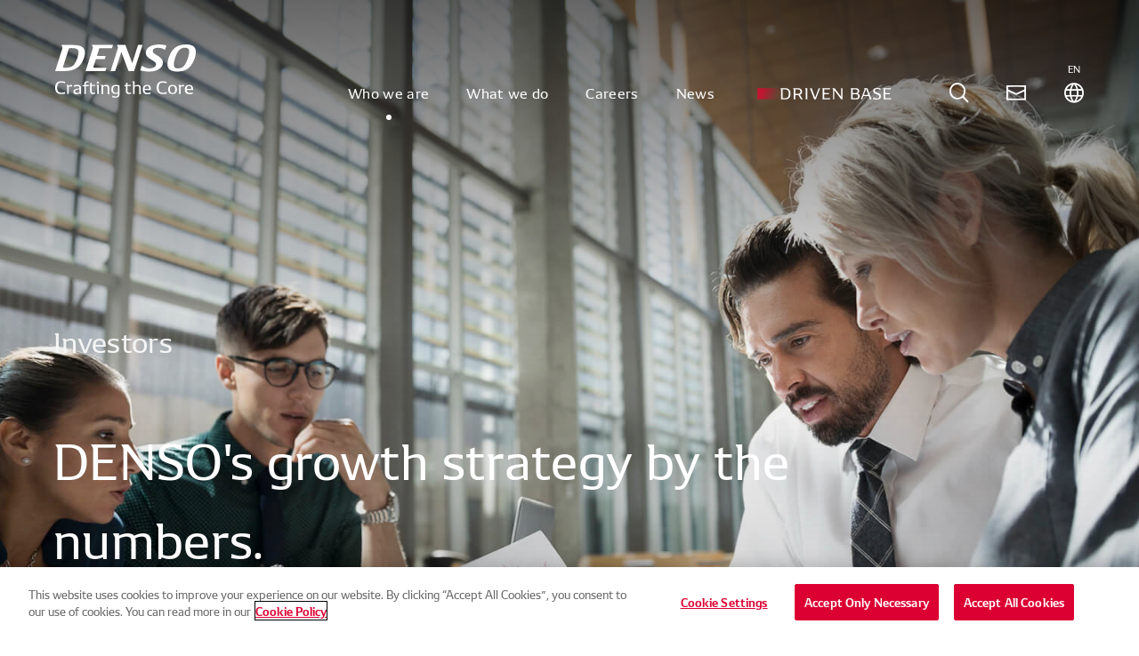

--- FILE ---
content_type: text/html; charset=utf-8
request_url: https://www.denso.com/global/en/about-us/investors/
body_size: 21711
content:



<!DOCTYPE html>
<!--[if IE 9]><html lang="en" class="ie9 no-js"><![endif]-->
<!--[if !IE]><!-->
<html lang="en">
<!--<![endif]-->
<head prefix="og: http://ogp.me/ns# fb: http://ogp.me/ns/fb# article: http://ogp.me/ns/article#">
    <!-- OneTrust Cookies Consent Notice start for www.denso.com -->
	<script type="text/javascript" src="https://cdn.cookielaw.org/consent/1bcc88b9-b792-4a66-a9fb-dbf1981bbaba/OtAutoBlock.js"></script>
	<script src="https://cdn.cookielaw.org/scripttemplates/otSDKStub.js" data-document-language="true" type="text/javascript" charset="UTF-8" data-domain-script="1bcc88b9-b792-4a66-a9fb-dbf1981bbaba"></script>
	<script type="text/javascript">
		function OptanonWrapper() { }
	</script>
	<!-- OneTrust Cookies Consent Notice end for www.denso.com -->
    <meta charset="utf-8">
    <meta name="viewport" content="width=device-width, initial-scale=1">
    <meta name="format-detection" content="email=no,telephone=no,address=no">
    
    <title>Investors |  Who we are |  DENSO Global Website</title>
    <meta name="description" content="You can see &quot;Investors&quot;. DENSO continues to develop technologies that support a better life for all."/>

    
        <meta property="og:title" content="Investors |  Who we are |  DENSO Global Website" />
        <meta property="og:type" content="article" />
        <meta property="og:url" content="http://www.denso.com/global/en/about-us/investors" />
        <meta property="og:image" content="http://www.denso.com/global/en/-/media/Global/about-us/investors/investors-img-main.jpg" />
        <meta property="og:description" content="You can see &quot;Investors&quot;. DENSO continues to develop technologies that support a better life for all." />
    <meta property="twitter:card" content="summary_large_image" />
            <link rel="alternate" hreflang="ja" href="https://www.denso.com/jp/ja/about-us/investors/">
            <link rel="alternate" hreflang="es-AR" href="https://www.denso.com/ar/es/about-us/investors/">
            <link rel="alternate" hreflang="pt-BR" href="https://www.denso.com/br/pt/about-us/investors/">
            <link rel="alternate" hreflang="es-MX" href="https://www.denso.com/mx/es/about-us/investors/">
            <link rel="alternate" hreflang="en-US" href="https://www.denso.com/us-ca/en/about-us/investors/">
            <link rel="alternate" hreflang="en-CA" href="https://www.denso.com/us-ca/en/about-us/investors/">
            <link rel="alternate" hreflang="en-BE" href="https://www.denso.com/be/en/about-us/investors/">
            <link rel="alternate" hreflang="fr-BE" href="https://www.denso.com/be/fr/about-us/investors/">
            <link rel="alternate" hreflang="nl-BE" href="https://www.denso.com/be/nl/about-us/investors/">
            <link rel="alternate" hreflang="en-CZ" href="https://www.denso.com/cz/en/about-us/investors/">
            <link rel="alternate" hreflang="cs" href="https://www.denso.com/cz/cs/about-us/investors/">
            <link rel="alternate" hreflang="en-FR" href="https://www.denso.com/fr/en/about-us/investors/">
            <link rel="alternate" hreflang="fr" href="https://www.denso.com/fr/fr/about-us/investors/">
            <link rel="alternate" hreflang="en-DE" href="https://www.denso.com/de/en/about-us/investors/">
            <link rel="alternate" hreflang="de" href="https://www.denso.com/de/de/about-us/investors/">
            <link rel="alternate" hreflang="en-HU" href="https://www.denso.com/hu/en/about-us/investors/">
            <link rel="alternate" hreflang="hu" href="https://www.denso.com/hu/hu/about-us/investors/">
            <link rel="alternate" hreflang="en-IT" href="https://www.denso.com/it/en/about-us/investors/">
            <link rel="alternate" hreflang="it" href="https://www.denso.com/it/it/about-us/investors/">
            <link rel="alternate" hreflang="en-NL" href="https://www.denso.com/nl/en/about-us/investors/">
            <link rel="alternate" hreflang="nl-NL" href="https://www.denso.com/nl/nl//about-us/investors/">
            <link rel="alternate" hreflang="en-PL" href="https://www.denso.com/pl/en/about-us/investors/">
            <link rel="alternate" hreflang="pl" href="https://www.denso.com/pl/pl/about-us/investors/">
            <link rel="alternate" hreflang="en-PT" href="https://www.denso.com/pt/en/about-us/investors/">
            <link rel="alternate" hreflang="pt-PT" href="https://www.denso.com/pt/pt/about-us/investors/">
            <link rel="alternate" hreflang="es-PT" href="https://www.denso.com/pt/es/about-us/investors/">
            <link rel="alternate" hreflang="en-RU" href="https://www.denso.com/ru/en/about-us/investors/">
            <link rel="alternate" hreflang="ru" href="https://www.denso.com/ru/ru/about-us/investors/">
            <link rel="alternate" hreflang="en-ES" href="https://www.denso.com/es/en/about-us/investors/">
            <link rel="alternate" hreflang="es-ES" href="https://www.denso.com/es/es/about-us/investors/">
            <link rel="alternate" hreflang="en-SE" href="https://www.denso.com/se/en/about-us/investors/">
            <link rel="alternate" hreflang="sv" href="https://www.denso.com/se/sv/about-us/investors/">
            <link rel="alternate" hreflang="en-TR" href="https://www.denso.com/tr/en/about-us/investors/">
            <link rel="alternate" hreflang="tr" href="https://www.denso.com/tr/tr/about-us/investors/">
            <link rel="alternate" hreflang="en-GB" href="https://www.denso.com/uk/en/about-us/investors/">
            <link rel="alternate" hreflang="en-AU" href="https://www.denso.com/au/en/about-us/investors/">
            <link rel="alternate" hreflang="en-KH" href="https://www.denso.com/kh/en/about-us/investors/">
            <link rel="alternate" hreflang="zh-CN" href="https://www.denso.com/cn/zh/about-us/investors/">
            <link rel="alternate" hreflang="en-IN" href="https://www.denso.com/in/en/about-us/investors/">
            <link rel="alternate" hreflang="en-ID" href="https://www.denso.com/id/en/about-us/investors/">
            <link rel="alternate" hreflang="id" href="https://www.denso.com/id/id/about-us/investors/">
            <link rel="alternate" hreflang="ko-KR" href="https://www.denso.com/kr/ko/about-us/investors/">
            <link rel="alternate" hreflang="en-MY" href="https://www.denso.com/my/en/about-us/investors/">
            <link rel="alternate" hreflang="en-PH" href="https://www.denso.com/ph/en/about-us/investors/">
            <link rel="alternate" hreflang="en-SG" href="https://www.denso.com/sg/en/about-us/investors/">
            <link rel="alternate" hreflang="zh-TW" href="https://www.denso.com/tw/zh/about-us/investors/">
            <link rel="alternate" hreflang="en-TH" href="https://www.denso.com/th/en/about-us/investors/">
            <link rel="alternate" hreflang="th" href="https://www.denso.com/th/th/about-us/investors/">
            <link rel="alternate" hreflang="en-VN" href="https://www.denso.com/vn/en/about-us/investors/">
            <link rel="alternate" hreflang="vi" href="https://www.denso.com/vn/vi/about-us/investors/">
            <link rel="alternate" hreflang="en-AE" href="https://www.denso.com/ae/en/about-us/investors/">
            <link rel="alternate" hreflang="en-MA" href="https://www.denso.com/ma/en/about-us/investors/">
            <link rel="alternate" hreflang="fr-MA" href="https://www.denso.com/ma/fr/about-us/investors/">
            <link rel="alternate" hreflang="en-SA" href="https://www.denso.com/sa/en/about-us/investors/">
            <link rel="alternate" hreflang="x-default" href="https://www.denso.com/global/en/">
            <link rel="canonical" href="https://www.denso.com/global/en/about-us/investors/">
        <link rel="icon" href="/global/en/-/media/common/favicon.ico?h=10&amp;w=10&amp;hash=403A47FEA01BE9A424B4E07B413EEF0F7BA2267B">
    <link href="https://ce.mf.marsflag.com/latest/css/mf-search.css" rel="stylesheet" type="text/css" media="all" charset="UTF-8">
        <link href="/FullRenewalAssets/media/common/css/index.css" rel="stylesheet" />
        <link href="/FullRenewalAssets/media/common/css/mf-adjust.css" rel="stylesheet" />
        <script src="/FullRenewalAssets/media/common/js/vendor.bundle.js"></script>
        <script src="/FullRenewalAssets/media/common/js/index.bundle.js"></script>
<script type="text/javascript" src="//fast.fonts.net/jsapi/db19be70-653f-4756-b565-2699b70824cf.js"></script><!-- Google Tag Manager -->
<script>(function(w,d,s,l,i){w[l]=w[l]||[];w[l].push({'gtm.start':
new Date().getTime(),event:'gtm.js'});var f=d.getElementsByTagName(s)[0],
j=d.createElement(s),dl=l!='dataLayer'?'&l='+l:'';j.async=true;j.src=
'https://www.googletagmanager.com/gtm.js?id='+i+dl;f.parentNode.insertBefore(j,f);
})(window,document,'script','dataLayer','GTM-P4HKXT');</script>
<!-- End Google Tag Manager -->

</head>
<body>
<noscript><p class="noscript">To use all available functions on this website, JavaScript must be enabled in your browser.</p></noscript><!-- Google Tag Manager (noscript) -->
<noscript><iframe src="https://www.googletagmanager.com/ns.html?id=GTM-P4HKXT"
height="0" width="0" style="display:none;visibility:hidden"></iframe></noscript>
<!-- End Google Tag Manager (noscript) -->
    <div class="mf_finder_container" id="document">
        <div id="overlay"></div>
        
            


<svg class="driven-base-logo-definition" width="346.12" height="29.82" viewBox="0 0 346.12 29.82" role="img" aria-label="DRIVEN BASE">
    <symbol>
        <g id="gradient">
            <lineargradient id="_gradient" x1="-.64" y1="2.96" x2="65.12" y2="23.85" gradientUnits="userSpaceOnUse">
                <stop offset="0" stop-color="#ce1031"></stop>
                <stop offset=".25" stop-color="#ce1031" stop-opacity=".85"></stop>
                <stop offset=".75" stop-color="#ce1031" stop-opacity=".15"></stop>
                <stop offset="1" stop-color="#ce1031" stop-opacity="0"></stop>
            </lineargradient>
            <path class="c-drivenBaseLogo-gradient" d="M72.33,.41H.17s-.17,.54-.17,.54c.5,.69,.89,1.3,1.18,1.84,.29,.54,.43,1.08,.43,1.64V29.4H63.36S72.33,.41,72.33,.41Z" fill="url(#_gradient)"></path>
        </g>
        <g id="text">
            <title>DRIVEN BASE</title>
            <path d="M83.09,4.02c2.42,2.4,3.62,5.96,3.62,10.69s-1.22,8.49-3.64,10.97c-2.43,2.49-5.99,3.73-10.69,3.73h-9.94V4.43c0-.55-.14-1.1-.43-1.64-.29-.54-.68-1.15-1.18-1.84l.17-.54h11.39c4.72,0,8.29,1.2,10.71,3.6Zm-5.18,21.16c1.53-.77,2.65-2,3.35-3.67,.7-1.67,1.06-3.91,1.06-6.73s-.35-4.92-1.06-6.56c-.7-1.64-1.83-2.84-3.38-3.6-1.55-.76-3.6-1.17-6.17-1.22l-5.26-.08V26.51l5.26-.08c2.6-.05,4.66-.47,6.19-1.24Z"></path>
            <path d="M113.74,29.4l-6.75-11.31c-.33,.03-.83,.04-1.49,.04l-6.46-.04v11.31h-4.02V4.43c0-.55-.14-1.1-.43-1.64-.29-.54-.68-1.15-1.18-1.84l.17-.54h12.05c7.26,0,10.89,2.98,10.89,8.95,0,2.04-.48,3.74-1.43,5.09s-2.35,2.33-4.2,2.94l7.41,12.01h-4.56Zm-3.04-15.8c1.06-.9,1.59-2.31,1.59-4.24s-.54-3.49-1.62-4.41c-1.08-.93-2.77-1.4-5.09-1.43l-6.54-.08V15.28l6.54-.21c2.35-.08,4.05-.57,5.11-1.47Z"></path>
            <path d="M130.06,29.4h-4.06V4.43c0-.55-.15-1.1-.44-1.64-.29-.54-.68-1.15-1.18-1.84l.17-.54h5.51V29.4Z"></path>
            <path d="M159.46,.41h3.6l-11.18,28.99h-4.06L136.64,.41h4.51l9.03,24.19h.25L159.46,.41Z"></path>
            <path d="M188.95,26.22l-.25,3.19h-18.97V4.43c0-.55-.14-1.1-.43-1.64-.29-.54-.68-1.15-1.18-1.84l.17-.54h20.42l-.33,3.02-14.62-.04V12.88l12.34,.12-.29,2.98-12.05,.21v10.15l15.2-.12Z"></path>
            <path d="M220.39,.41V29.4h-2.94l-17.81-23.61-.04,23.61h-3.27V4.43c0-.55-.14-1.1-.43-1.64-.29-.54-.68-1.15-1.18-1.84l.17-.54h5.59l16.61,21.95V.41h3.31Z"></path>
            <path d="M263.71,16.59c1.05,1.23,1.57,2.77,1.57,4.62,0,5.47-3.42,8.2-10.27,8.2h-11.8V4.43c0-.55-.14-1.1-.43-1.64-.29-.54-.68-1.15-1.18-1.84l.17-.54h12.34c6.52,0,9.77,2.5,9.77,7.5,0,1.44-.41,2.69-1.24,3.77-.83,1.08-1.88,1.85-3.15,2.32v.16c1.77,.39,3.17,1.2,4.23,2.42Zm-16.48-13.15V13.17l6.96-.08c3.67-.03,5.51-1.6,5.51-4.72,0-1.66-.45-2.87-1.35-3.64s-2.3-1.17-4.2-1.2l-6.92-.08Zm12.34,21.58c.99-.8,1.49-2.07,1.49-3.81s-.5-2.93-1.51-3.75c-1.01-.81-2.6-1.23-4.78-1.26l-7.54-.08v10.23l7.54-.08c2.21-.03,3.81-.44,4.8-1.24Z"></path>
            <path d="M288.31,20.83h-13.54l-3.06,8.57h-3.52l9.4-25.55c.05-.17,.08-.32,.08-.46,0-.33-.09-.67-.27-1.01-.18-.35-.37-.65-.56-.91s-.32-.44-.37-.52l.17-.54h8.28l10.85,28.99h-4.39l-3.06-8.57Zm-12.47-3.02h11.35l-5.09-14.25h-1.12l-5.14,14.25Z"></path>
            <path d="M307.07,15.53c-1.46-.52-2.69-1.08-3.69-1.68-.99-.59-1.82-1.41-2.49-2.44s-.99-2.34-.99-3.91c0-2.57,.9-4.46,2.69-5.67,1.79-1.22,4.33-1.82,7.62-1.82,1.44,0,2.96,.12,4.58,.37s2.95,.5,4,.74l-.37,3.6c-3.29-1.35-6.14-2.03-8.57-2.03-1.77,0-3.15,.34-4.16,1.01-1.01,.68-1.51,1.69-1.51,3.04s.42,2.35,1.26,3.09c.84,.73,2.09,1.39,3.75,1.97l3.35,1.16c2.26,.77,4.07,1.81,5.41,3.11,1.34,1.3,2.01,3.12,2.01,5.47,0,2.79-.9,4.87-2.71,6.23-1.81,1.37-4.41,2.05-7.81,2.05-1.91,0-3.71-.13-5.43-.39s-3.15-.55-4.31-.85l.37-3.89c3.86,1.6,7.18,2.4,9.94,2.4,1.68,0,3.04-.41,4.08-1.24,1.04-.83,1.55-2,1.55-3.52,0-1.44-.44-2.57-1.33-3.4-.88-.83-2.19-1.56-3.94-2.19l-3.31-1.2Z"></path>
            <path d="M346.12,26.22l-.25,3.19h-18.97V4.43c0-.55-.14-1.1-.44-1.64-.29-.54-.68-1.15-1.18-1.84l.16-.54h20.42l-.33,3.02-14.62-.04V12.88l12.34,.12-.29,2.98-12.05,.21v10.15l15.2-.12Z"></path>
        </g>
    </symbol>
</svg>
<header id="header-top" class="">
    <div class="header-main-nav">
        <div class="wrap-content left">
            <div class="logo">
                <a href="/global/en">
                    <svg version="1.1" xmlns="http://www.w3.org/2000/svg" xmlns:xlink="http://www.w3.org/1999/xlink" width="158" height="60" viewBox="0 0 139.5 52.9" role="img" aria-labelledby="logo-top">
                        <title id="logo-top">DENSO Crafting the Core</title>
                        <path d="M133,41.2c1.4,0,2.1,0.8,2.1,2.9h-4.6C130.6,41.9,131.5,41.2,133,41.2 M136.8,44.6c0-3.3-1.4-4.5-3.8-4.5c-2.3,0-4.3,1.1-4.3,4.7c0,3.4,1.8,4.6,4.7,4.6c1.2,0,2.5-0.2,3.1-0.4v-1.5c-0.6,0.3-1.9,0.6-3,0.6c-1.8,0-3-0.8-3-2.8h6.4C136.8,45,136.8,44.7,136.8,44.6 M127.1,40.1c-1.2,0-2.1,0.6-2.7,1.2v-1.1h-2l-0.1,0.2c0.3,0.4,0.7,0.9,0.7,1.5v7.2h1.6V42c0.5-0.2,1.2-0.3,1.9-0.3c0.6,0,1,0,1.3,0.1l0.1-1.6C127.8,40.1,127.4,40.1,127.1,40.1 M116.5,48.2c-1.8,0-2.7-1.1-2.7-3.5s0.9-3.5,2.7-3.5c1.8,0,2.6,1,2.6,3.5S118.4,48.2,116.5,48.2 M116.5,49.3c2.9,0,4.4-1.6,4.4-4.6c0-3.1-1.5-4.6-4.4-4.6s-4.4,1.5-4.4,4.6C112.1,47.7,113.6,49.3,116.5,49.3 M106.9,49.3c1,0,2.6-0.2,3.7-0.5l-0.2-1.7c-1,0.6-2.2,0.9-3.4,0.9c-3,0-4.3-1.5-4.3-5.1s1.3-5.1,4.3-5.1c1.2,0,2.4,0.3,3.4,0.9l0.2-1.6c-1.1-0.3-2.6-0.6-3.7-0.6c-4.1,0-6.2,2.1-6.2,6.4C100.8,47.2,102.9,49.3,106.9,49.3 M91.2,41.2c1.4,0,2.1,0.8,2.1,2.9h-4.6C88.8,41.9,89.7,41.2,91.2,41.2 M95,44.6c0-3.3-1.4-4.5-3.8-4.5c-2.3,0-4.3,1.1-4.3,4.7c0,3.4,1.8,4.6,4.7,4.6c1.2,0,2.4-0.2,3.1-0.4v-1.5c-0.6,0.3-1.9,0.6-3,0.6c-1.8,0-3-0.8-3-2.8H95C95,45,95,44.7,95,44.6 M81.9,40.1c-0.9,0-2.1,0.4-3,0.9v-4.3h-2.2l-0.1,0.2c0.2,0.4,0.7,1,0.7,1.5v10.8h1.6V42c0.8-0.4,1.8-0.6,2.6-0.6c1.4,0,1.9,0.5,1.9,2v5.9H85v-6C84.9,41.1,84,40.1,81.9,40.1 M75.2,47.7C74.5,47.9,74,48,73.4,48c-1.1,0-1.6-0.5-1.6-1.5v-5.2H75v-1.1h-3.2v-2.3l-1.6,0.5v1.9h-1.4v1.1h1.4v4.9c0,2.1,0.9,3,2.9,3c0.8,0,1.4-0.1,2.1-0.3V47.7z M57.4,44.6c0-2.3,0.8-3.3,2.8-3.3c0.6,0,1.3,0.1,2,0.2v6.2c-0.7,0.2-1.4,0.3-2,0.3C58.2,47.9,57.4,46.9,57.4,44.6 M60.2,40.1c-3.1,0-4.5,1.5-4.5,4.5c0,3.1,1.4,4.5,4.4,4.5c0.7,0,1.5-0.2,2.2-0.5v0.8c0,1.6-0.5,2.2-2.2,2.2c-1,0-2.4-0.3-3.3-0.8v1.6c0.9,0.3,2.3,0.4,3.3,0.4c2.6,0,3.8-1.2,3.8-3.7v-8.5C62.6,40.3,61.3,40.1,60.2,40.1 M50.6,40.1c-1,0-2.3,0.4-3.2,0.9v-0.8h-2l-0.1,0.2c0.3,0.4,0.7,0.9,0.7,1.5v7.2h1.6V42c0.7-0.4,1.8-0.6,2.5-0.6c1.4,0,1.9,0.5,1.9,2v5.9h1.6v-6C53.6,41.1,52.7,40.1,50.6,40.1 M43.2,40.2H41v0.2c0.3,0.4,0.7,0.9,0.7,1.5v7.2h1.6L43.2,40.2L43.2,40.2z M42.4,38.9c0.7,0,1-0.4,1-1s-0.4-1-1-1c-0.7,0-1.1,0.4-1.1,1C41.3,38.5,41.7,38.9,42.4,38.9 M39.6,47.7c-0.7,0.2-1.2,0.3-1.8,0.3c-1.1,0-1.5-0.5-1.5-1.5v-5.2h3.2v-1.1h-3.2v-2.3l-1.6,0.5v7.9c0,2.1,0.9,3,2.9,3c0.7,0,1.4-0.1,2.1-0.3L39.6,47.7z M33.3,40.2h-2.8v-1.3c0-0.9,0.4-1.2,1.3-1.2c0.4,0,0.9,0.1,1.4,0.2v-1.2c-0.5-0.1-1.2-0.2-1.7-0.2c-1.8,0-2.6,0.9-2.6,2.8v1h-1.8v1.1h1.8v7.8h1.6v-7.8h2.8V40.2z M19.8,46.6c0-1.1,0.7-1.5,1.9-1.7l2.3-0.4v3.1c-0.6,0.2-1.5,0.5-2.5,0.5C20.6,48.1,19.8,47.7,19.8,46.6 M22,40.1c-1,0-2.5,0.2-3.4,0.5v1.6c0.9-0.5,2.3-0.8,3.3-0.8c1.6,0,2.1,0.4,2.1,1.8v0.4L21.4,44c-1.9,0.3-3.3,0.9-3.3,2.9c0,1.9,1.3,2.5,2.8,2.5s2.5-0.5,3.3-0.9l0.3,0.7h1.2v-6C25.6,41,24.5,40.1,22,40.1 M16,40.1c-1.2,0-2.1,0.6-2.7,1.2v-1.1h-2l-0.1,0.2c0.3,0.4,0.7,0.9,0.7,1.5v7.2h1.6V42c0.5-0.2,1.2-0.3,1.9-0.3c0.6,0,1,0,1.3,0.1l0.1-1.6C16.7,40.1,16.3,40.1,16,40.1 M6.2,49.3c1,0,2.6-0.2,3.7-0.5l-0.2-1.7c-1,0.6-2.2,0.9-3.4,0.9c-3,0-4.3-1.5-4.3-5.1s1.3-5.1,4.3-5.1c1.2,0,2.4,0.3,3.4,0.9l0.2-1.6c-1.1-0.3-2.6-0.6-3.7-0.6c-4.1,0-6.2,2.1-6.2,6.4C0,47.2,2.1,49.3,6.2,49.3"></path>
                        <path d="M9,23.2c-0.9,0-1.4-0.4-1.1-1.3l5.8-18.2c1.1-0.1,1.8-0.1,2.8-0.1c4,0,6.7,0.8,6.7,4.1c0,3.2-2.5,10.5-5,12.9C16.1,22.6,13.5,23.2,9,23.2 M122.2,23.7c-2.8,0-4.4-1.1-4.4-4.1c0-3.7,2.5-11.3,5.4-14.2c1.5-1.5,3.3-2.2,5.6-2.2c2.8,0,4.2,1.2,4.2,3.9c0,3.6-2.8,12.3-5.9,14.9C125.8,23.1,124.2,23.7,122.2,23.7 M86.7,0.5h-4.5l-5.7,18.1L69.7,0.5h-8.5l1.2,2.6L55,26.4h4.5l6.1-19l7.2,19h5.5L86.7,0.5z M57.3,0.5H36.4l1.2,2.6l-7.4,23.3h19.7l1-3.2H39.2c-0.8,0-1.5-0.4-1.2-1.3l2.4-7.3h8.7l1-3.2h-8.7l2.4-7.6h12.5L57.3,0.5z M6.2,0.5l1.2,2.6L0,26.4h8.8c5,0,9.5-0.8,13.2-3.4c4.5-3.1,7.5-9.9,7.5-15.1c0-5.8-4.9-7.4-12-7.4C17.5,0.5,6.2,0.5,6.2,0.5z M129.9,0c-4.7,0-8.2,1.2-10.9,3.2c-4.2,3.1-7.6,11.1-7.6,16.4s3.8,7.3,9.9,7.3c4.2,0,7.6-1,10.2-2.8c4.7-3.2,8.1-11.3,8.1-16.7C139.5,2,135.9,0,129.9,0 M102.9,0c-3.6,0-7.1,0.8-9.6,2.4c-2.1,1.4-3.4,3.4-3.4,6.1c0,6.1,10.2,7.3,10.2,10.9c0,2.9-2.9,4.4-6.5,4.4c-3.7,0-6.8-2.2-7.7-2.8l-1.5,4.7c1.7,0.5,4.9,1.2,8.9,1.2c6.9,0,13.6-2.8,13.6-9.1c0-6.2-10.1-7.6-10.1-11.1c0-2.5,2.5-3.4,5.4-3.4c3.3,0,5.4,1.2,6.8,2.1l1.4-4.4C109,0.5,105.9,0,102.9,0"></path>
                    </svg>
                </a>
            </div>
        </div>
        <div class="wrap-content right">
            <div class="bottom" role="tablist">
                <nav class="nav-pc">
                        <ul>
                                    <li>
                                        <button class="header-nav-item is-current" id="nav-btn-1" type="button" data-sectionid="about-us" role="tab" aria-controls="nav-menu-1" aria-selected="false" aria-expanded="false">
Who we are                                        </button>
                                    </li>
                                    <li>
                                        <button class="header-nav-item " id="nav-btn-2" type="button" data-sectionid="business" role="tab" aria-controls="nav-menu-2" aria-selected="false" aria-expanded="false">
What we do                                        </button>
                                    </li>
                                    <li>
                                        <button class="header-nav-item " id="nav-btn-3" type="button" data-sectionid="careers" role="tab" aria-controls="nav-menu-3" aria-selected="false" aria-expanded="false">
Careers                                        </button>
                                    </li>
                                    <li>
                                        <button class="header-nav-item " id="nav-btn-4" type="button" data-sectionid="news" role="tab" aria-controls="nav-menu-4" aria-selected="false" aria-expanded="false">
News                                        </button>
                                    </li>
                                                            <li>
                                    <a class="header-nav-item driven-base-logo" href="https://www.denso.com/global/en/driven-base/" target="_blank" data-driven-base-logo="data-driven-base-logo">
                                        <svg class="svg" viewBox="0 0 346.12 29.82">
                                            <use class="base" xlink:href="#driven-base"></use>
                                            <use class="gradient" xlink:href="#gradient"></use>
                                            <use class="text" xlink:href="#text"></use>
                                        </svg>
                                    </a>
                                </li>


                        </ul>
                                            <button class="header-nav-item search" id="nav-btn-5" type="button" data-sectionid="search" role="tab" aria-controls="nav-menu-5" aria-selected="false" aria-expanded="false"> </button>

                                <a class="mail" href="/global/en/contact-us"></a>
                                            <button class="header-nav-item language" id="nav-btn-07" type="button" data-sectionid="language" role="tab" aria-controls="nav-menu-07" aria-selected="false" aria-expanded="false"><span class="txt js-lang-current">Global</span></button>
                </nav>
            </div>
        </div>
        <button class="mobile-menu-btn" id="mobile-menu-btn" type="button" aria-controls="header-content" aria-expanded="false"><span></span><span></span><span></span></button>
    </div>
    <div class="header-content-wrap" id="header-content" aria-hidden="true">
        <div class="mobile-navigation">
            <nav class="nav-mobile">
                    <ul class="nav-mobile-list" role="tablist">
                                <li class="nav-mobile-list_item" data-sectionid="about-us">
                                    <button id="nav-btn-mobile-1" type="button" role="tab" aria-controls="nav-menu-1" aria-selected="false">
Who we are                                    </button>
                                </li>
                                <li class="nav-mobile-list_item" data-sectionid="business">
                                    <button id="nav-btn-mobile-2" type="button" role="tab" aria-controls="nav-menu-2" aria-selected="false">
What we do                                    </button>
                                </li>
                                <li class="nav-mobile-list_item" data-sectionid="careers">
                                    <button id="nav-btn-mobile-3" type="button" role="tab" aria-controls="nav-menu-3" aria-selected="false">
Careers                                    </button>
                                </li>
                                <li class="nav-mobile-list_item" data-sectionid="news">
                                    <button id="nav-btn-mobile-4" type="button" role="tab" aria-controls="nav-menu-4" aria-selected="false">
News                                    </button>
                                </li>
                                                    <li class="nav-mobile-list_item">
                                <a class="driven-base-logo" href="https://www.denso.com/global/en/driven-base/" target="_blank">
                                    <svg class="svg" viewBox="0 0 346.12 29.82">
                                        <use class="gradient" xlink:href="#gradient"></use>
                                        <use class="text" xlink:href="#text"></use>
                                    </svg>
                                </a>
                            </li>
                    </ul>
                                    <div class="wrap-btn">
                                    <a class="contact" href="/global/en/contact-us"><span class="txt">Contact Us</span></a>
                                <button class="nav-mobile-list_item world" id="nav-btn-mobile-07" data-sectionid="language" type="button" role="tab" aria-controls="nav-menu-07" aria-selected="false"><span class="txt js-lang-current">Global</span></button>
                    </div>
                                    <div class="nav-bottom">
                        <div class="content-inner-wide">
                            <div class="nav-bottom_item input-search">
                                <mf-search-box suggest-max="0" imgsize-default="3" options-hidden="options-hidden" doctype-hidden="doctype-hidden" ignore-search-result="ignore-search-result" placeholder="Input keyword" submit-text="" ajax-url="https://finder.api.mf.marsflag.com/api/v1/finder_service/documents/3d9a12a3/search" serp-url="/global/en/search/"></mf-search-box>
                            </div>
                        </div>
                    </div>
            </nav>
        </div>
        <div class="dropdown-menu">
            <div class="wrap-dropdown-menu">
                <button class="dropdown-close show-for-pc" type="button"></button><a class="header-mobile-back show-for-mobile" href="javascript:void(0)">Back to Index</a>
                            <div class="section-item" id="nav-menu-1" data-sectionid="about-us" role="tabpanel" aria-hidden="true">
                                <div class="content-top">
                                    <a class="link-index mod-link-arrow" href="/global/en/about-us" target="">
                                        <span class="arrow">
                                            <svg width="22" height="22">
                                                <circle cx="13" cy="13" r="10.5"></circle>
                                            </svg>
                                        </span><span class="strong">Index</span>
                                        <span class="txt">
Who we are                                        </span>
                                    </a>
                                            <ul class="row">
                                                        <li class="col-item">
                                                            <a class="cate-index js-accordion-mobile" href="/global/en/about-us/corporate-info" target="">
                                                                <div class="img js-bg">
<img src="/global/en/-/media/Global/about-us/corporate-info/corporate-info-img-main.jpg?h=1080&amp;iar=0&amp;w=1920&amp;hash=C20C562557F712AF29FBBFD048CAEE3E001570E2" class="js-bg-img" alt="corporate-info-img-main" width="1920" height="1080" DisableWebEdit="True" />                                                                </div>
                                                                <span class="txt">
Corporate Information                                                                </span>
                                                            </a>
                                                                    <div class="wrap-child-list">
                                                                        <div class="child-list js-accordion-content">
                                                                            <ul>
                                                                                <li class="show-for-mobile">
                                                                                    <a class="mod-link-arrow" href="/global/en/about-us/corporate-info" target="">
                                                                                        <span class="arrow">
                                                                                            <svg width="22" height="22">
                                                                                                <circle cx="13" cy="13" r="10.5"> </circle>
                                                                                            </svg>
                                                                                        </span>
                                                                                        <span class="txt">
Corporate Information TOP                                                                                        </span>
                                                                                    </a>
                                                                                </li>
                                                                                        <li>
                                                                                            <a class="mod-link-arrow" href="/global/en/about-us/corporate-info/profile" target="">
                                                                                                <span class="arrow">
                                                                                                    <svg width="22" height="22">
                                                                                                        <circle cx="13" cy="13" r="10.5"> </circle>
                                                                                                    </svg>
                                                                                                </span>
                                                                                                <span class="txt">
Facts &amp; Figures                                                                                                </span>
                                                                                            </a>
                                                                                        </li>
                                                                                        <li>
                                                                                            <a class="mod-link-arrow" href="/global/en/about-us/corporate-info/philosophy" target="">
                                                                                                <span class="arrow">
                                                                                                    <svg width="22" height="22">
                                                                                                        <circle cx="13" cy="13" r="10.5"> </circle>
                                                                                                    </svg>
                                                                                                </span>
                                                                                                <span class="txt">
Philosophy                                                                                                </span>
                                                                                            </a>
                                                                                        </li>
                                                                                        <li>
                                                                                            <a class="mod-link-arrow" href="/global/en/about-us/corporate-info/policy" target="">
                                                                                                <span class="arrow">
                                                                                                    <svg width="22" height="22">
                                                                                                        <circle cx="13" cy="13" r="10.5"> </circle>
                                                                                                    </svg>
                                                                                                </span>
                                                                                                <span class="txt">
Business Policies                                                                                                </span>
                                                                                            </a>
                                                                                        </li>
                                                                                        <li>
                                                                                            <a class="mod-link-arrow" href="/global/en/about-us/corporate-info/global-network" target="">
                                                                                                <span class="arrow">
                                                                                                    <svg width="22" height="22">
                                                                                                        <circle cx="13" cy="13" r="10.5"> </circle>
                                                                                                    </svg>
                                                                                                </span>
                                                                                                <span class="txt">
Global Network                                                                                                </span>
                                                                                            </a>
                                                                                        </li>
                                                                                        <li>
                                                                                            <a class="mod-link-arrow" href="/global/en/about-us/corporate-info/executives" target="">
                                                                                                <span class="arrow">
                                                                                                    <svg width="22" height="22">
                                                                                                        <circle cx="13" cy="13" r="10.5"> </circle>
                                                                                                    </svg>
                                                                                                </span>
                                                                                                <span class="txt">
Executive Management                                                                                                </span>
                                                                                            </a>
                                                                                        </li>
                                                                                        <li>
                                                                                            <a class="mod-link-arrow" href="/global/en/about-us/corporate-info/brandpurpose" target="">
                                                                                                <span class="arrow">
                                                                                                    <svg width="22" height="22">
                                                                                                        <circle cx="13" cy="13" r="10.5"> </circle>
                                                                                                    </svg>
                                                                                                </span>
                                                                                                <span class="txt">
Brand Purpose                                                                                                </span>
                                                                                            </a>
                                                                                        </li>
                                                                                        <li>
                                                                                            <a class="mod-link-arrow" href="/global/en/about-us/corporate-info/press-info" target="">
                                                                                                <span class="arrow">
                                                                                                    <svg width="22" height="22">
                                                                                                        <circle cx="13" cy="13" r="10.5"> </circle>
                                                                                                    </svg>
                                                                                                </span>
                                                                                                <span class="txt">
Press Information                                                                                                </span>
                                                                                            </a>
                                                                                        </li>
                                                                            </ul>
                                                                        </div>
                                                                    </div>
                                                        </li>
                                                        <li class="col-item">
                                                            <a class="cate-index js-accordion-mobile" href="/global/en/about-us/sustainability" target="">
                                                                <div class="img js-bg">
<img src="/global/en/-/media/Global/about-us/sustainability/sustainability-img-main.jpg?h=1080&amp;iar=0&amp;w=1920&amp;hash=801669550A7E597B3C2A4B398F0D42E04D6D79B7" class="js-bg-img" alt="sustainability-img-main" width="1920" height="1080" DisableWebEdit="True" />                                                                </div>
                                                                <span class="txt">
Sustainability                                                                </span>
                                                            </a>
                                                                    <div class="wrap-child-list">
                                                                        <div class="child-list js-accordion-content">
                                                                            <ul>
                                                                                <li class="show-for-mobile">
                                                                                    <a class="mod-link-arrow" href="/global/en/about-us/sustainability" target="">
                                                                                        <span class="arrow">
                                                                                            <svg width="22" height="22">
                                                                                                <circle cx="13" cy="13" r="10.5"> </circle>
                                                                                            </svg>
                                                                                        </span>
                                                                                        <span class="txt">
Sustainability TOP                                                                                        </span>
                                                                                    </a>
                                                                                </li>
                                                                                        <li>
                                                                                            <a class="mod-link-arrow" href="/global/en/about-us/sustainability/message" target="">
                                                                                                <span class="arrow">
                                                                                                    <svg width="22" height="22">
                                                                                                        <circle cx="13" cy="13" r="10.5"> </circle>
                                                                                                    </svg>
                                                                                                </span>
                                                                                                <span class="txt">
Message from the President &amp; CEO                                                                                                </span>
                                                                                            </a>
                                                                                        </li>
                                                                                        <li>
                                                                                            <a class="mod-link-arrow" href="/global/en/about-us/sustainability/management" target="">
                                                                                                <span class="arrow">
                                                                                                    <svg width="22" height="22">
                                                                                                        <circle cx="13" cy="13" r="10.5"> </circle>
                                                                                                    </svg>
                                                                                                </span>
                                                                                                <span class="txt">
Sustainability Management                                                                                                </span>
                                                                                            </a>
                                                                                        </li>
                                                                                        <li>
                                                                                            <a class="mod-link-arrow" href="/global/en/about-us/sustainability/sdgs" target="">
                                                                                                <span class="arrow">
                                                                                                    <svg width="22" height="22">
                                                                                                        <circle cx="13" cy="13" r="10.5"> </circle>
                                                                                                    </svg>
                                                                                                </span>
                                                                                                <span class="txt">
DENSO&#39;s SDGs                                                                                                </span>
                                                                                            </a>
                                                                                        </li>
                                                                                        <li>
                                                                                            <a class="mod-link-arrow" href="/global/en/about-us/sustainability/environment" target="">
                                                                                                <span class="arrow">
                                                                                                    <svg width="22" height="22">
                                                                                                        <circle cx="13" cy="13" r="10.5"> </circle>
                                                                                                    </svg>
                                                                                                </span>
                                                                                                <span class="txt">
Commitment to the Environment                                                                                                </span>
                                                                                            </a>
                                                                                        </li>
                                                                                        <li>
                                                                                            <a class="mod-link-arrow" href="/global/en/about-us/sustainability/society" target="">
                                                                                                <span class="arrow">
                                                                                                    <svg width="22" height="22">
                                                                                                        <circle cx="13" cy="13" r="10.5"> </circle>
                                                                                                    </svg>
                                                                                                </span>
                                                                                                <span class="txt">
Social Initiatives                                                                                                </span>
                                                                                            </a>
                                                                                        </li>
                                                                                        <li>
                                                                                            <a class="mod-link-arrow" href="/global/en/about-us/sustainability/governance" target="">
                                                                                                <span class="arrow">
                                                                                                    <svg width="22" height="22">
                                                                                                        <circle cx="13" cy="13" r="10.5"> </circle>
                                                                                                    </svg>
                                                                                                </span>
                                                                                                <span class="txt">
Governance                                                                                                </span>
                                                                                            </a>
                                                                                        </li>
                                                                                        <li>
                                                                                            <a class="mod-link-arrow" href="https://www.denso.com/global/en/csr/social/" target="_blank">
                                                                                                <span class="arrow">
                                                                                                    <svg width="22" height="22">
                                                                                                        <circle cx="13" cy="13" r="10.5"> </circle>
                                                                                                    </svg>
                                                                                                </span>
                                                                                                <span class="txt">
Corporate Citizenship Activities                                                                                                </span>
                                                                                            </a>
                                                                                        </li>
                                                                                        <li>
                                                                                            <a class="mod-link-arrow" href="/global/en/about-us/sustainability/library" target="">
                                                                                                <span class="arrow">
                                                                                                    <svg width="22" height="22">
                                                                                                        <circle cx="13" cy="13" r="10.5"> </circle>
                                                                                                    </svg>
                                                                                                </span>
                                                                                                <span class="txt">
Library                                                                                                </span>
                                                                                            </a>
                                                                                        </li>
                                                                            </ul>
                                                                        </div>
                                                                    </div>
                                                        </li>
                                                        <li class="col-item">
                                                            <a class="cate-index js-accordion-mobile" href="/global/en/about-us/investors" target="">
                                                                <div class="img js-bg">
<img src="/global/en/-/media/Global/about-us/investors/investors-img-main.jpg?h=1080&amp;iar=0&amp;w=1920&amp;hash=C26507A8A293432F786BE65F58B7C206288C8421" class="js-bg-img" alt="alt" width="1920" height="1080" DisableWebEdit="True" />                                                                </div>
                                                                <span class="txt">
Investors                                                                </span>
                                                            </a>
                                                                    <div class="wrap-child-list">
                                                                        <div class="child-list js-accordion-content">
                                                                            <ul>
                                                                                <li class="show-for-mobile">
                                                                                    <a class="mod-link-arrow" href="/global/en/about-us/investors" target="">
                                                                                        <span class="arrow">
                                                                                            <svg width="22" height="22">
                                                                                                <circle cx="13" cy="13" r="10.5"> </circle>
                                                                                            </svg>
                                                                                        </span>
                                                                                        <span class="txt">
Investors TOP                                                                                        </span>
                                                                                    </a>
                                                                                </li>
                                                                                        <li>
                                                                                            <a class="mod-link-arrow" href="/global/en/about-us/investors/settlement" target="">
                                                                                                <span class="arrow">
                                                                                                    <svg width="22" height="22">
                                                                                                        <circle cx="13" cy="13" r="10.5"> </circle>
                                                                                                    </svg>
                                                                                                </span>
                                                                                                <span class="txt">
Financial Announcements                                                                                                </span>
                                                                                            </a>
                                                                                        </li>
                                                                                        <li>
                                                                                            <a class="mod-link-arrow" href="/global/en/about-us/investors/annual-report" target="">
                                                                                                <span class="arrow">
                                                                                                    <svg width="22" height="22">
                                                                                                        <circle cx="13" cy="13" r="10.5"> </circle>
                                                                                                    </svg>
                                                                                                </span>
                                                                                                <span class="txt">
Integrated Report                                                                                                </span>
                                                                                            </a>
                                                                                        </li>
                                                                                        <li>
                                                                                            <a class="mod-link-arrow" href="/global/en/about-us/investors/financial" target="">
                                                                                                <span class="arrow">
                                                                                                    <svg width="22" height="22">
                                                                                                        <circle cx="13" cy="13" r="10.5"> </circle>
                                                                                                    </svg>
                                                                                                </span>
                                                                                                <span class="txt">
Finance and Performance Data                                                                                                </span>
                                                                                            </a>
                                                                                        </li>
                                                                                        <li>
                                                                                            <a class="mod-link-arrow" href="/global/en/about-us/investors/stock" target="">
                                                                                                <span class="arrow">
                                                                                                    <svg width="22" height="22">
                                                                                                        <circle cx="13" cy="13" r="10.5"> </circle>
                                                                                                    </svg>
                                                                                                </span>
                                                                                                <span class="txt">
Stock and Corporate Bond Information                                                                                                </span>
                                                                                            </a>
                                                                                        </li>
                                                                                        <li>
                                                                                            <a class="mod-link-arrow" href="/global/en/about-us/investors/stockholder" target="">
                                                                                                <span class="arrow">
                                                                                                    <svg width="22" height="22">
                                                                                                        <circle cx="13" cy="13" r="10.5"> </circle>
                                                                                                    </svg>
                                                                                                </span>
                                                                                                <span class="txt">
To stockholders                                                                                                </span>
                                                                                            </a>
                                                                                        </li>
                                                                                        <li>
                                                                                            <a class="mod-link-arrow" href="/global/en/about-us/investors/business-briefing" target="">
                                                                                                <span class="arrow">
                                                                                                    <svg width="22" height="22">
                                                                                                        <circle cx="13" cy="13" r="10.5"> </circle>
                                                                                                    </svg>
                                                                                                </span>
                                                                                                <span class="txt">
Business Briefing                                                                                                </span>
                                                                                            </a>
                                                                                        </li>
                                                                                        <li>
                                                                                            <a class="mod-link-arrow" href="/global/en/about-us/investors/individual-investors" target="">
                                                                                                <span class="arrow">
                                                                                                    <svg width="22" height="22">
                                                                                                        <circle cx="13" cy="13" r="10.5"> </circle>
                                                                                                    </svg>
                                                                                                </span>
                                                                                                <span class="txt">
To Individual Investors                                                                                                </span>
                                                                                            </a>
                                                                                        </li>
                                                                                        <li>
                                                                                            <a class="mod-link-arrow" href="/global/en/about-us/investors/faq" target="">
                                                                                                <span class="arrow">
                                                                                                    <svg width="22" height="22">
                                                                                                        <circle cx="13" cy="13" r="10.5"> </circle>
                                                                                                    </svg>
                                                                                                </span>
                                                                                                <span class="txt">
Investors FAQ                                                                                                </span>
                                                                                            </a>
                                                                                        </li>
                                                                                        <li>
                                                                                            <a class="mod-link-arrow" href="/global/en/about-us/investors/status-of-dialogue" target="">
                                                                                                <span class="arrow">
                                                                                                    <svg width="22" height="22">
                                                                                                        <circle cx="13" cy="13" r="10.5"> </circle>
                                                                                                    </svg>
                                                                                                </span>
                                                                                                <span class="txt">
Status of Dialogue                                                                                                </span>
                                                                                            </a>
                                                                                        </li>
                                                                            </ul>
                                                                        </div>
                                                                    </div>
                                                        </li>
                                            </ul>
                                </div>

                                    <div class="content-bottom">
                                        <div class="content-inner-wide">
                                            <ul class="row">
                                                        <li class="col-item">
                                                            <a href="/global/en/about-us/at-a-glance" target="">
                                                                <div class="img">
                                                                    <div class="bg js-bg">
<img src="/global/en/-/media/Global/about-us/at-a-glance/at-a-glance-img-main.png?h=1080&amp;iar=0&amp;w=1920&amp;hash=45B13977296F3EF2D03E76270C7844FA6CA3F101" class="js-bg-img" alt="alt" width="1920" height="1080" DisableWebEdit="True" />                                                                    </div>
                                                                </div>
                                                                <p class="wrap-txt">
                                                                    <span class="txt">
DENSO at a Glance                                                                    </span>
                                                                </p>
                                                            </a>
                                                        </li>
                                                        <li class="col-item">
                                                            <a href="https://www.denso.com/history/75th/en/" target="_blank">
                                                                <div class="img">
                                                                    <div class="bg js-bg">
<img src="/global/en/-/media/Global/tasuki_bnr_90x90.jpg?h=90&amp;iar=0&amp;w=90&amp;hash=C5581EA5636BF0AA40CBFBCC695AF89E03DF4C94" class="js-bg-img" alt="TASUKI bnr" width="90" height="90" DisableWebEdit="True" />                                                                    </div>
                                                                </div>
                                                                <p class="wrap-txt">
                                                                    <span class="txt">
75th anniversary &quot;TASUKI&quot;                                                                    </span>
                                                                </p>
                                                            </a>
                                                        </li>
                                                        <li class="col-item">
                                                            <a href="https://www.denso.com/jp/ja/about-us/densoworld/en/" target="_blank">
                                                                <div class="img">
                                                                    <div class="bg js-bg">
<img src="/global/en/-/media/Global/denmaru_pickup.jpg?h=560&amp;iar=0&amp;w=1116&amp;hash=13AC5B0025B8E0DB02EC48F432F5D8EF9C683BEE" class="js-bg-img" alt="" width="1116" height="560" DisableWebEdit="True" />                                                                    </div>
                                                                </div>
                                                                <p class="wrap-txt">
                                                                    <span class="txt">
Denmaru in DENSO World                                                                    </span>
                                                                </p>
                                                            </a>
                                                        </li>
                                            </ul>
                                        </div>
                                    </div>
                            </div>
                            <div class="section-item" id="nav-menu-2" data-sectionid="business" role="tabpanel" aria-hidden="true">
                                <div class="content-top">
                                    <a class="link-index mod-link-arrow" href="/global/en/business" target="">
                                        <span class="arrow">
                                            <svg width="22" height="22">
                                                <circle cx="13" cy="13" r="10.5"></circle>
                                            </svg>
                                        </span><span class="strong">Index</span>
                                        <span class="txt">
What we do                                        </span>
                                    </a>
                                            <ul class="row">
                                                        <li class="col-item">
                                                            <a class="cate-index js-accordion-mobile" href="/global/en/business/vision" target="">
                                                                <div class="img js-bg">
<img src="/global/en/-/media/Global/business/vision/software-img-main.jpg?h=839&amp;iar=0&amp;w=1918&amp;hash=8AC3A857E97AB854241ED91F61462792261D22A2" class="js-bg-img" alt="" width="1918" height="839" DisableWebEdit="True" />                                                                </div>
                                                                <span class="txt">
Innovation Story                                                                </span>
                                                            </a>
                                                                    <div class="wrap-child-list">
                                                                        <div class="child-list js-accordion-content">
                                                                            <ul>
                                                                                <li class="show-for-mobile">
                                                                                    <a class="mod-link-arrow" href="/global/en/business/vision" target="">
                                                                                        <span class="arrow">
                                                                                            <svg width="22" height="22">
                                                                                                <circle cx="13" cy="13" r="10.5"> </circle>
                                                                                            </svg>
                                                                                        </span>
                                                                                        <span class="txt">
Innovation Story TOP                                                                                        </span>
                                                                                    </a>
                                                                                </li>
                                                                                        <li>
                                                                                            <a class="mod-link-arrow" href="https://www.denso.com/global/en/driven-base/feature/software/" target="_blank">
                                                                                                <span class="arrow">
                                                                                                    <svg width="22" height="22">
                                                                                                        <circle cx="13" cy="13" r="10.5"> </circle>
                                                                                                    </svg>
                                                                                                </span>
                                                                                                <span class="txt">
Software                                                                                                </span>
                                                                                            </a>
                                                                                        </li>
                                                                                        <li>
                                                                                            <a class="mod-link-arrow" href="https://www.denso.com/global/en/driven-base/feature/evx/" target="_blank">
                                                                                                <span class="arrow">
                                                                                                    <svg width="22" height="22">
                                                                                                        <circle cx="13" cy="13" r="10.5"> </circle>
                                                                                                    </svg>
                                                                                                </span>
                                                                                                <span class="txt">
EV Society                                                                                                </span>
                                                                                            </a>
                                                                                        </li>
                                                                                        <li>
                                                                                            <a class="mod-link-arrow" href="https://www.denso.com/global/en/driven-base/feature/hydrogen/" target="_blank">
                                                                                                <span class="arrow">
                                                                                                    <svg width="22" height="22">
                                                                                                        <circle cx="13" cy="13" r="10.5"> </circle>
                                                                                                    </svg>
                                                                                                </span>
                                                                                                <span class="txt">
Hydrogen energy                                                                                                </span>
                                                                                            </a>
                                                                                        </li>
                                                                                        <li>
                                                                                            <a class="mod-link-arrow" href="https://www.denso.com/global/en/driven-base/feature/dx/" target="_blank">
                                                                                                <span class="arrow">
                                                                                                    <svg width="22" height="22">
                                                                                                        <circle cx="13" cy="13" r="10.5"> </circle>
                                                                                                    </svg>
                                                                                                </span>
                                                                                                <span class="txt">
Automotive semiconductors                                                                                                </span>
                                                                                            </a>
                                                                                        </li>
                                                                                        <li>
                                                                                            <a class="mod-link-arrow" href="https://www.denso.com/global/en/driven-base/feature/eco/" target="_blank">
                                                                                                <span class="arrow">
                                                                                                    <svg width="22" height="22">
                                                                                                        <circle cx="13" cy="13" r="10.5"> </circle>
                                                                                                    </svg>
                                                                                                </span>
                                                                                                <span class="txt">
Automotive decarbonization                                                                                                </span>
                                                                                            </a>
                                                                                        </li>
                                                                                        <li>
                                                                                            <a class="mod-link-arrow" href="https://www.denso.com/global/en/driven-base/feature/food/" target="_blank">
                                                                                                <span class="arrow">
                                                                                                    <svg width="22" height="22">
                                                                                                        <circle cx="13" cy="13" r="10.5"> </circle>
                                                                                                    </svg>
                                                                                                </span>
                                                                                                <span class="txt">
Smart Agriculture                                                                                                </span>
                                                                                            </a>
                                                                                        </li>
                                                                                        <li>
                                                                                            <a class="mod-link-arrow" href="https://www.denso.com/global/en/driven-base/feature/mobility/" target="_blank">
                                                                                                <span class="arrow">
                                                                                                    <svg width="22" height="22">
                                                                                                        <circle cx="13" cy="13" r="10.5"> </circle>
                                                                                                    </svg>
                                                                                                </span>
                                                                                                <span class="txt">
Automated Driving and Advanced Driver Assistance                                                                                                </span>
                                                                                            </a>
                                                                                        </li>
                                                                            </ul>
                                                                        </div>
                                                                    </div>
                                                        </li>
                                                        <li class="col-item">
                                                            <a class="cate-index js-accordion-mobile" href="/global/en/business/products-and-services" target="">
                                                                <div class="img js-bg">
<img src="/global/en/-/media/Global/business/products-and-services/products-and-services-img-main.jpg?iar=0&amp;hash=5056B5BCDEC3D2B04483C8BD1CC71E511451903A" class="js-bg-img" alt="alt" DisableWebEdit="True" />                                                                </div>
                                                                <span class="txt">
Products &amp; Services                                                                </span>
                                                            </a>
                                                                    <div class="wrap-child-list row">
                                                                                    <div class="child-list js-accordion-content">
                                                                                            <ul class="show-for-mobile">
                                                                                                <li>
                                                                                                    <a class="mod-link-arrow" href="/global/en/business/products-and-services" target="">
                                                                                                        <span class="arrow">
                                                                                                            <svg width="22" height="22">
                                                                                                                <circle cx="13" cy="13" r="10.5"> </circle>
                                                                                                            </svg>
                                                                                                        </span>
                                                                                                        <span class="txt">
Products &amp; Services TOP                                                                                                        </span>
                                                                                                    </a>
                                                                                                </li>
                                                                                            </ul>
                                                                                        <p class="hdg">Mobility</p>
                                                                                        <ul>
                                                                                                    <li>
                                                                                                        <a class="mod-link-arrow" href="/global/en/business/products-and-services/mobility/airconditioning" target="">
                                                                                                            <span class="arrow">
                                                                                                                <svg width="22" height="22">
                                                                                                                    <circle cx="13" cy="13" r="10.5"> </circle>
                                                                                                                </svg>
                                                                                                            </span>
                                                                                                            <span class="txt">
Thermal Management &amp; Air-conditioning Systems                                                                                                            </span>
                                                                                                        </a>
                                                                                                    </li>
                                                                                                    <li>
                                                                                                        <a class="mod-link-arrow" href="/global/en/business/products-and-services/mobility/powertrain" target="">
                                                                                                            <span class="arrow">
                                                                                                                <svg width="22" height="22">
                                                                                                                    <circle cx="13" cy="13" r="10.5"> </circle>
                                                                                                                </svg>
                                                                                                            </span>
                                                                                                            <span class="txt">
Power-train Systems                                                                                                            </span>
                                                                                                        </a>
                                                                                                    </li>
                                                                                                    <li>
                                                                                                        <a class="mod-link-arrow" href="/global/en/business/products-and-services/mobility/safety-cockpit" target="">
                                                                                                            <span class="arrow">
                                                                                                                <svg width="22" height="22">
                                                                                                                    <circle cx="13" cy="13" r="10.5"> </circle>
                                                                                                                </svg>
                                                                                                            </span>
                                                                                                            <span class="txt">
Safety and Cockpit Systems                                                                                                            </span>
                                                                                                        </a>
                                                                                                    </li>
                                                                                                    <li>
                                                                                                        <a class="mod-link-arrow" href="/global/en/business/products-and-services/mobility/parts-accessories" target="">
                                                                                                            <span class="arrow">
                                                                                                                <svg width="22" height="22">
                                                                                                                    <circle cx="13" cy="13" r="10.5"> </circle>
                                                                                                                </svg>
                                                                                                            </span>
                                                                                                            <span class="txt">
Automotive Service Parts and Accessories                                                                                                            </span>
                                                                                                        </a>
                                                                                                    </li>
                                                                                                    <li>
                                                                                                        <a class="mod-link-arrow" href="/global/en/business/products-and-services/mobility/maintenance" target="">
                                                                                                            <span class="arrow">
                                                                                                                <svg width="22" height="22">
                                                                                                                    <circle cx="13" cy="13" r="10.5"> </circle>
                                                                                                                </svg>
                                                                                                            </span>
                                                                                                            <span class="txt">
Repair Service                                                                                                            </span>
                                                                                                        </a>
                                                                                                    </li>
                                                                                        </ul>
                                                                                    </div>
                                                                                    <div class="child-list js-accordion-content">
                                                                                        <p class="hdg">Other industries</p>
                                                                                        <ul>
                                                                                                    <li>
                                                                                                        <a class="mod-link-arrow" href="/global/en/business/products-and-services/other-industries/industry" target="">
                                                                                                            <span class="arrow">
                                                                                                                <svg width="22" height="22">
                                                                                                                    <circle cx="13" cy="13" r="10.5"> </circle>
                                                                                                                </svg>
                                                                                                            </span>
                                                                                                            <span class="txt">
Industry                                                                                                            </span>
                                                                                                        </a>
                                                                                                    </li>
                                                                                                    <li>
                                                                                                        <a class="mod-link-arrow" href="/global/en/business/products-and-services/other-industries/fvc" target="">
                                                                                                            <span class="arrow">
                                                                                                                <svg width="22" height="22">
                                                                                                                    <circle cx="13" cy="13" r="10.5"> </circle>
                                                                                                                </svg>
                                                                                                            </span>
                                                                                                            <span class="txt">
Food Value Chain                                                                                                            </span>
                                                                                                        </a>
                                                                                                    </li>
                                                                                                    <li>
                                                                                                        <a class="mod-link-arrow" href="/global/en/business/products-and-services/other-industries/home" target="">
                                                                                                            <span class="arrow">
                                                                                                                <svg width="22" height="22">
                                                                                                                    <circle cx="13" cy="13" r="10.5"> </circle>
                                                                                                                </svg>
                                                                                                            </span>
                                                                                                            <span class="txt">
Home                                                                                                            </span>
                                                                                                        </a>
                                                                                                    </li>
                                                                                        </ul>
                                                                                    </div>
                                                                    </div>
                                                        </li>
                                            </ul>
                                </div>

                                    <div class="content-bottom">
                                        <div class="content-inner-wide">
                                            <ul class="row">
                                                        <li class="col-item">
                                                            <a href="/global/en/business/innovation/qrcode" target="">
                                                                <div class="img">
                                                                    <div class="bg js-bg">
<img src="/global/en/-/media/Global/business/innovation/qrcode/img/FV-animation.png?h=960&amp;iar=0&amp;w=1920&amp;hash=12E5BC9408767CE6DA52573BA57C6C6A68DB85CF" class="js-bg-img" alt="" width="1920" height="960" DisableWebEdit="True" />                                                                    </div>
                                                                </div>
                                                                <p class="wrap-txt">
                                                                    <span class="txt">
QRcode&#174; invented by DENSO                                                                    </span>
                                                                </p>
                                                            </a>
                                                        </li>
                                                        <li class="col-item">
                                                            <a href="/global/en/business/innovation/semiconductor" target="">
                                                                <div class="img">
                                                                    <div class="bg js-bg">
<img src="/global/en/-/media/Global/business/innovation/semiconductor/ogp.png?h=630&amp;iar=0&amp;w=1200&amp;hash=C5FBAE94D4C3B7F2327AF3A779CE4C36B2FBAD98" class="js-bg-img" alt="" width="1200" height="630" DisableWebEdit="True" />                                                                    </div>
                                                                </div>
                                                                <p class="wrap-txt">
                                                                    <span class="txt">
DENSO Semiconductors                                                                    </span>
                                                                </p>
                                                            </a>
                                                        </li>
                                                        <li class="col-item">
                                                            <a href="https://www.denso.com/global/en/innovation/technology/maas/" target="_blank">
                                                                <div class="img">
                                                                    <div class="bg js-bg">
<img src="/global/en/-/media/Global/business/innovation/maas-thum-main.jpg?iar=0&amp;hash=25BAFCCA8F4651068E79425EB2405DFF93673186" class="js-bg-img" alt="alt" DisableWebEdit="True" />                                                                    </div>
                                                                </div>
                                                                <p class="wrap-txt">
                                                                    <span class="txt">
MaaS Technology                                                                    </span>
                                                                </p>
                                                            </a>
                                                        </li>
                                                        <li class="col-item">
                                                            <a href="/global/en/business/innovation/quantum" target="">
                                                                <div class="img">
                                                                    <div class="bg js-bg">
<img src="/global/en/-/media/Global/business/innovation/quantum-thum-main.jpg?iar=0&amp;hash=23AC63D764681FA2B6031B1A5A2F992CD6AC8CD3" class="js-bg-img" alt="alt" DisableWebEdit="True" />                                                                    </div>
                                                                </div>
                                                                <p class="wrap-txt">
                                                                    <span class="txt">
Quantum Computing                                                                    </span>
                                                                </p>
                                                            </a>
                                                        </li>
                                            </ul>
                                        </div>
                                    </div>
                            </div>
                            <div class="section-item" id="nav-menu-3" data-sectionid="careers" role="tabpanel" aria-hidden="true">
                                <div class="content-top">
                                    <a class="link-index mod-link-arrow" href="/global/en/careers" target="">
                                        <span class="arrow">
                                            <svg width="22" height="22">
                                                <circle cx="13" cy="13" r="10.5"></circle>
                                            </svg>
                                        </span><span class="strong">Index</span>
                                        <span class="txt">
Careers                                        </span>
                                    </a>
                                            <ul class="row">
                                                        <li class="col-item">
                                                            <a class="cate-index js-accordion-mobile" href="/global/en/careers/policy" target="">
                                                                <div class="img js-bg">
<img src="/global/en/-/media/Global/careers/policy/policy-img-main.jpg?h=1080&amp;iar=0&amp;w=1920&amp;hash=F249BB5D2052863537EB2656B49AAB3B1DA4918A" class="js-bg-img" alt="alt" width="1920" height="1080" DisableWebEdit="True" />                                                                </div>
                                                                <span class="txt">
Career in DENSO                                                                </span>
                                                            </a>
                                                                    <div class="wrap-child-list">
                                                                        <div class="child-list js-accordion-content">
                                                                            <ul>
                                                                                <li class="show-for-mobile">
                                                                                    <a class="mod-link-arrow" href="/global/en/careers/policy" target="">
                                                                                        <span class="arrow">
                                                                                            <svg width="22" height="22">
                                                                                                <circle cx="13" cy="13" r="10.5"> </circle>
                                                                                            </svg>
                                                                                        </span>
                                                                                        <span class="txt">
Career in DENSO TOP                                                                                        </span>
                                                                                    </a>
                                                                                </li>
                                                                                        <li>
                                                                                            <a class="mod-link-arrow" href="/global/en/careers/policy/your-development" target="">
                                                                                                <span class="arrow">
                                                                                                    <svg width="22" height="22">
                                                                                                        <circle cx="13" cy="13" r="10.5"> </circle>
                                                                                                    </svg>
                                                                                                </span>
                                                                                                <span class="txt">
Vision of Human Resources                                                                                                </span>
                                                                                            </a>
                                                                                        </li>
                                                                                        <li>
                                                                                            <a class="mod-link-arrow" href="/global/en/careers/policy/career-fields" target="">
                                                                                                <span class="arrow">
                                                                                                    <svg width="22" height="22">
                                                                                                        <circle cx="13" cy="13" r="10.5"> </circle>
                                                                                                    </svg>
                                                                                                </span>
                                                                                                <span class="txt">
Career Fields                                                                                                </span>
                                                                                            </a>
                                                                                        </li>
                                                                            </ul>
                                                                        </div>
                                                                    </div>
                                                        </li>
                                                        <li class="col-item">
                                                            <a class="cate-index not-accordion" href="/global/en/careers/global-careers" target="">
                                                                <div class="img js-bg">
<img src="/global/en/-/media/Global/careers/opportunities/opportunities-img-main.jpg?h=1080&amp;iar=0&amp;w=1920&amp;hash=BF50167640AE0EE705DA79FFB9D9BECBE27BA285" class="js-bg-img" alt="opportunities-img-main" width="1920" height="1080" DisableWebEdit="True" />                                                                </div>
                                                                <span class="txt">
Global Careers                                                                </span>
                                                            </a>
                                                        </li>
                                            </ul>
                                </div>

                                    <div class="content-bottom">
                                        <div class="content-inner-wide">
                                            <ul class="row">
                                                        <li class="col-item">
                                                            <a href="/global/en/careers/fraudulent-recruitment-notice" target="">
                                                                <div class="img">
                                                                    <div class="bg js-bg">
<img src="/global/en/-/media/common/common-img-default.jpg?h=1080&amp;iar=0&amp;w=1920&amp;hash=CA025B774E805049A8725089D7462B06D389482D" class="js-bg-img" alt="common-img-default" width="1920" height="1080" DisableWebEdit="True" />                                                                    </div>
                                                                </div>
                                                                <p class="wrap-txt">
                                                                    <span class="txt">
Fraudulent Recruitment Notice                                                                    </span>
                                                                </p>
                                                            </a>
                                                        </li>
                                            </ul>
                                        </div>
                                    </div>
                            </div>
                            <div class="section-item" id="nav-menu-4" data-sectionid="news" role="tabpanel" aria-hidden="true">
                                <div class="content-top">
                                    <a class="link-index mod-link-arrow" href="/global/en/news" target="">
                                        <span class="arrow">
                                            <svg width="22" height="22">
                                                <circle cx="13" cy="13" r="10.5"></circle>
                                            </svg>
                                        </span><span class="strong">Index</span>
                                        <span class="txt">
News                                        </span>
                                    </a>
                                            <ul class="row">
                                                        <li class="col-item">
                                                            <a class="cate-index not-accordion" href="/global/en/news/newsroom" target="">
                                                                <div class="img js-bg">
<img src="/global/en/-/media/Global/news/newsroom/newsroom-img-main.jpg?h=1080&amp;iar=0&amp;w=1920&amp;hash=65A53ADD4A15210B888A4EB5DDB6053200753431" class="js-bg-img" alt="newsroom-img-main" width="1920" height="1080" DisableWebEdit="True" />                                                                </div>
                                                                <span class="txt">
Newsroom                                                                </span>
                                                            </a>
                                                        </li>
                                            </ul>
                                </div>

                            </div>
                                    <div class="section-item" id="nav-menu-5" data-sectionid="search" role="tabpanel" aria-hidden="true">
                        <div class="content-search">
                            <div class="mod-search-box">
                                <mf-search-box suggest-max="5" imgsize-default="3" options-hidden="options-hidden" doctype-hidden="doctype-hidden" ignore-search-result="ignore-search-result" placeholder="Input keyword" submit-text="" ajax-url="https://finder.api.mf.marsflag.com/api/v1/finder_service/documents/3d9a12a3/search" serp-url="/global/en/search/"></mf-search-box>
                            </div>
                        </div>
                    </div>
                                <div class="section-item" id="nav-menu-07" data-sectionid="language" role="tabpanel" aria-labelledby="nav-btn-07 nav-btn-mobile-07" aria-hidden="true">
                    <div class="content-top content-language">
                        <div class="link-index show-for-mobile"><span class="txt">Global</span></div>
                        <ul class="child-list js-lang-list">
                            <li class="link-language"><a class="mod-link-arrow" href="/global/en/"><span class="txt">Global</span></a></li>
                            <li class="link-language network"><a class="mod-link-arrow" href="/global/en/about-us/corporate-info/global-network/"><span class="txt">Global Network</span></a></li>
                        </ul>
                    </div>
                </div>

            </div>
        </div>
    </div>
</header>
<header id="header-fixed">
    <div class="header-main-nav">
        <div class="wrap-content left">
            <div class="logo">
                <a href="/global/en">
                    <svg version="1.1" xmlns="http://www.w3.org/2000/svg" xmlns:xlink="http://www.w3.org/1999/xlink" width="98" height="37" viewBox="0 0 139.5 52.9" role="img" aria-labelledby="logo-fixed">
                        <title id="logo-fixed">DENSO Crafting the Core</title>
                        <path d="M133,41.2c1.4,0,2.1,0.8,2.1,2.9h-4.6C130.6,41.9,131.5,41.2,133,41.2 M136.8,44.6c0-3.3-1.4-4.5-3.8-4.5c-2.3,0-4.3,1.1-4.3,4.7c0,3.4,1.8,4.6,4.7,4.6c1.2,0,2.5-0.2,3.1-0.4v-1.5c-0.6,0.3-1.9,0.6-3,0.6c-1.8,0-3-0.8-3-2.8h6.4C136.8,45,136.8,44.7,136.8,44.6 M127.1,40.1c-1.2,0-2.1,0.6-2.7,1.2v-1.1h-2l-0.1,0.2c0.3,0.4,0.7,0.9,0.7,1.5v7.2h1.6V42c0.5-0.2,1.2-0.3,1.9-0.3c0.6,0,1,0,1.3,0.1l0.1-1.6C127.8,40.1,127.4,40.1,127.1,40.1 M116.5,48.2c-1.8,0-2.7-1.1-2.7-3.5s0.9-3.5,2.7-3.5c1.8,0,2.6,1,2.6,3.5S118.4,48.2,116.5,48.2 M116.5,49.3c2.9,0,4.4-1.6,4.4-4.6c0-3.1-1.5-4.6-4.4-4.6s-4.4,1.5-4.4,4.6C112.1,47.7,113.6,49.3,116.5,49.3 M106.9,49.3c1,0,2.6-0.2,3.7-0.5l-0.2-1.7c-1,0.6-2.2,0.9-3.4,0.9c-3,0-4.3-1.5-4.3-5.1s1.3-5.1,4.3-5.1c1.2,0,2.4,0.3,3.4,0.9l0.2-1.6c-1.1-0.3-2.6-0.6-3.7-0.6c-4.1,0-6.2,2.1-6.2,6.4C100.8,47.2,102.9,49.3,106.9,49.3 M91.2,41.2c1.4,0,2.1,0.8,2.1,2.9h-4.6C88.8,41.9,89.7,41.2,91.2,41.2 M95,44.6c0-3.3-1.4-4.5-3.8-4.5c-2.3,0-4.3,1.1-4.3,4.7c0,3.4,1.8,4.6,4.7,4.6c1.2,0,2.4-0.2,3.1-0.4v-1.5c-0.6,0.3-1.9,0.6-3,0.6c-1.8,0-3-0.8-3-2.8H95C95,45,95,44.7,95,44.6 M81.9,40.1c-0.9,0-2.1,0.4-3,0.9v-4.3h-2.2l-0.1,0.2c0.2,0.4,0.7,1,0.7,1.5v10.8h1.6V42c0.8-0.4,1.8-0.6,2.6-0.6c1.4,0,1.9,0.5,1.9,2v5.9H85v-6C84.9,41.1,84,40.1,81.9,40.1 M75.2,47.7C74.5,47.9,74,48,73.4,48c-1.1,0-1.6-0.5-1.6-1.5v-5.2H75v-1.1h-3.2v-2.3l-1.6,0.5v1.9h-1.4v1.1h1.4v4.9c0,2.1,0.9,3,2.9,3c0.8,0,1.4-0.1,2.1-0.3V47.7z M57.4,44.6c0-2.3,0.8-3.3,2.8-3.3c0.6,0,1.3,0.1,2,0.2v6.2c-0.7,0.2-1.4,0.3-2,0.3C58.2,47.9,57.4,46.9,57.4,44.6 M60.2,40.1c-3.1,0-4.5,1.5-4.5,4.5c0,3.1,1.4,4.5,4.4,4.5c0.7,0,1.5-0.2,2.2-0.5v0.8c0,1.6-0.5,2.2-2.2,2.2c-1,0-2.4-0.3-3.3-0.8v1.6c0.9,0.3,2.3,0.4,3.3,0.4c2.6,0,3.8-1.2,3.8-3.7v-8.5C62.6,40.3,61.3,40.1,60.2,40.1 M50.6,40.1c-1,0-2.3,0.4-3.2,0.9v-0.8h-2l-0.1,0.2c0.3,0.4,0.7,0.9,0.7,1.5v7.2h1.6V42c0.7-0.4,1.8-0.6,2.5-0.6c1.4,0,1.9,0.5,1.9,2v5.9h1.6v-6C53.6,41.1,52.7,40.1,50.6,40.1 M43.2,40.2H41v0.2c0.3,0.4,0.7,0.9,0.7,1.5v7.2h1.6L43.2,40.2L43.2,40.2z M42.4,38.9c0.7,0,1-0.4,1-1s-0.4-1-1-1c-0.7,0-1.1,0.4-1.1,1C41.3,38.5,41.7,38.9,42.4,38.9 M39.6,47.7c-0.7,0.2-1.2,0.3-1.8,0.3c-1.1,0-1.5-0.5-1.5-1.5v-5.2h3.2v-1.1h-3.2v-2.3l-1.6,0.5v7.9c0,2.1,0.9,3,2.9,3c0.7,0,1.4-0.1,2.1-0.3L39.6,47.7z M33.3,40.2h-2.8v-1.3c0-0.9,0.4-1.2,1.3-1.2c0.4,0,0.9,0.1,1.4,0.2v-1.2c-0.5-0.1-1.2-0.2-1.7-0.2c-1.8,0-2.6,0.9-2.6,2.8v1h-1.8v1.1h1.8v7.8h1.6v-7.8h2.8V40.2z M19.8,46.6c0-1.1,0.7-1.5,1.9-1.7l2.3-0.4v3.1c-0.6,0.2-1.5,0.5-2.5,0.5C20.6,48.1,19.8,47.7,19.8,46.6 M22,40.1c-1,0-2.5,0.2-3.4,0.5v1.6c0.9-0.5,2.3-0.8,3.3-0.8c1.6,0,2.1,0.4,2.1,1.8v0.4L21.4,44c-1.9,0.3-3.3,0.9-3.3,2.9c0,1.9,1.3,2.5,2.8,2.5s2.5-0.5,3.3-0.9l0.3,0.7h1.2v-6C25.6,41,24.5,40.1,22,40.1 M16,40.1c-1.2,0-2.1,0.6-2.7,1.2v-1.1h-2l-0.1,0.2c0.3,0.4,0.7,0.9,0.7,1.5v7.2h1.6V42c0.5-0.2,1.2-0.3,1.9-0.3c0.6,0,1,0,1.3,0.1l0.1-1.6C16.7,40.1,16.3,40.1,16,40.1 M6.2,49.3c1,0,2.6-0.2,3.7-0.5l-0.2-1.7c-1,0.6-2.2,0.9-3.4,0.9c-3,0-4.3-1.5-4.3-5.1s1.3-5.1,4.3-5.1c1.2,0,2.4,0.3,3.4,0.9l0.2-1.6c-1.1-0.3-2.6-0.6-3.7-0.6c-4.1,0-6.2,2.1-6.2,6.4C0,47.2,2.1,49.3,6.2,49.3"></path>
                        <path d="M9,23.2c-0.9,0-1.4-0.4-1.1-1.3l5.8-18.2c1.1-0.1,1.8-0.1,2.8-0.1c4,0,6.7,0.8,6.7,4.1c0,3.2-2.5,10.5-5,12.9C16.1,22.6,13.5,23.2,9,23.2 M122.2,23.7c-2.8,0-4.4-1.1-4.4-4.1c0-3.7,2.5-11.3,5.4-14.2c1.5-1.5,3.3-2.2,5.6-2.2c2.8,0,4.2,1.2,4.2,3.9c0,3.6-2.8,12.3-5.9,14.9C125.8,23.1,124.2,23.7,122.2,23.7 M86.7,0.5h-4.5l-5.7,18.1L69.7,0.5h-8.5l1.2,2.6L55,26.4h4.5l6.1-19l7.2,19h5.5L86.7,0.5z M57.3,0.5H36.4l1.2,2.6l-7.4,23.3h19.7l1-3.2H39.2c-0.8,0-1.5-0.4-1.2-1.3l2.4-7.3h8.7l1-3.2h-8.7l2.4-7.6h12.5L57.3,0.5z M6.2,0.5l1.2,2.6L0,26.4h8.8c5,0,9.5-0.8,13.2-3.4c4.5-3.1,7.5-9.9,7.5-15.1c0-5.8-4.9-7.4-12-7.4C17.5,0.5,6.2,0.5,6.2,0.5z M129.9,0c-4.7,0-8.2,1.2-10.9,3.2c-4.2,3.1-7.6,11.1-7.6,16.4s3.8,7.3,9.9,7.3c4.2,0,7.6-1,10.2-2.8c4.7-3.2,8.1-11.3,8.1-16.7C139.5,2,135.9,0,129.9,0 M102.9,0c-3.6,0-7.1,0.8-9.6,2.4c-2.1,1.4-3.4,3.4-3.4,6.1c0,6.1,10.2,7.3,10.2,10.9c0,2.9-2.9,4.4-6.5,4.4c-3.7,0-6.8-2.2-7.7-2.8l-1.5,4.7c1.7,0.5,4.9,1.2,8.9,1.2c6.9,0,13.6-2.8,13.6-9.1c0-6.2-10.1-7.6-10.1-11.1c0-2.5,2.5-3.4,5.4-3.4c3.3,0,5.4,1.2,6.8,2.1l1.4-4.4C109,0.5,105.9,0,102.9,0"></path>
                    </svg>
                </a>
            </div>
        </div>
        <div class="wrap-content right">
            <div class="bottom" role="tablist">
                <nav class="nav-pc">
                        <ul>
                                    <li>
                                        <button class="header-nav-item is-current" id="nav-btn-fixed-1" type="button" data-sectionid="about-us" role="tab" aria-controls="nav-menu-fixed-1" aria-selected="false" aria-expanded="false">
Who we are                                        </button>
                                    </li>
                                    <li>
                                        <button class="header-nav-item " id="nav-btn-fixed-2" type="button" data-sectionid="business" role="tab" aria-controls="nav-menu-fixed-2" aria-selected="false" aria-expanded="false">
What we do                                        </button>
                                    </li>
                                    <li>
                                        <button class="header-nav-item " id="nav-btn-fixed-3" type="button" data-sectionid="careers" role="tab" aria-controls="nav-menu-fixed-3" aria-selected="false" aria-expanded="false">
Careers                                        </button>
                                    </li>
                                    <li>
                                        <button class="header-nav-item " id="nav-btn-fixed-4" type="button" data-sectionid="news" role="tab" aria-controls="nav-menu-fixed-4" aria-selected="false" aria-expanded="false">
News                                        </button>
                                    </li>
                                                            <li>
                                    <a class="header-nav-item driven-base-logo" href="https://www.denso.com/global/en/driven-base/" target="_blank">
                                        <svg class="svg" viewBox="0 0 346.12 29.82">
                                            <use class="gradient" xlink:href="#gradient"></use>
                                            <use class="text" xlink:href="#text"></use>
                                        </svg>
                                    </a>
                                </li>
                        </ul>
                                            <button class="header-nav-item search" id="nav-btn-fixed-5" type="button" data-sectionid="search" role="tab" aria-controls="nav-menu-fixed-5" aria-selected="false" aria-expanded="false"> </button>

                                <a class="mail" href="/global/en/contact-us"></a>
                                            <button class="header-nav-item language" id="nav-btn-fixed-07" type="button" data-sectionid="language" role="tab" aria-controls="nav-menu-fixed-07" aria-selected="false" aria-expanded="false"><span class="txt js-lang-current">Global</span></button>
                </nav>
            </div>
        </div>
        <button class="mobile-menu-btn" id="mobile-menu-btn-fixed" type="button" aria-controls="header-content-fixed" aria-expanded="false"><span></span><span></span><span></span></button>
    </div>
    <div class="header-content-wrap" id="header-content-fixed" aria-hidden="true">
        <div class="mobile-navigation">
            <nav class="nav-mobile">
                    <ul class="nav-mobile-list" role="tablist">
                                <li class="nav-mobile-list_item" data-sectionid="about-us">
                                    <button id="nav-btn-mobile-fixed-1" type="button" role="tab" aria-controls="nav-menu-fixed-1" aria-selected="false">
Who we are                                    </button>
                                </li>
                                <li class="nav-mobile-list_item" data-sectionid="business">
                                    <button id="nav-btn-mobile-fixed-2" type="button" role="tab" aria-controls="nav-menu-fixed-2" aria-selected="false">
What we do                                    </button>
                                </li>
                                <li class="nav-mobile-list_item" data-sectionid="careers">
                                    <button id="nav-btn-mobile-fixed-3" type="button" role="tab" aria-controls="nav-menu-fixed-3" aria-selected="false">
Careers                                    </button>
                                </li>
                                <li class="nav-mobile-list_item" data-sectionid="news">
                                    <button id="nav-btn-mobile-fixed-4" type="button" role="tab" aria-controls="nav-menu-fixed-4" aria-selected="false">
News                                    </button>
                                </li>
                                                    <li class="nav-mobile-list_item">
                                <a class="driven-base-logo" href="https://www.denso.com/global/en/driven-base/" target="_blank">
                                    <svg class="svg" viewBox="0 0 346.12 29.82">
                                        <use class="gradient" xlink:href="#gradient"></use>
                                        <use class="text" xlink:href="#text"></use>
                                    </svg>
                                </a>
                            </li>
                    </ul>
                                    <div class="wrap-btn">
                                    <a class="contact" href="/global/en/contact-us"><span class="txt">Contact Us</span></a>
                                <button class="nav-mobile-list_item world" id="nav-btn-mobile-fixed-07" data-sectionid="language" type="button" role="tab" aria-controls="nav-menu-fixed-07" aria-selected="false"><span class="txt js-lang-current">Global</span></button>
                    </div>
                                    <div class="nav-bottom">
                        <div class="content-inner-wide">
                            <div class="nav-bottom_item input-search">
                                <mf-search-box suggest-max="0" imgsize-default="3" options-hidden="options-hidden" doctype-hidden="doctype-hidden" ignore-search-result="ignore-search-result" placeholder="Input keyword" submit-text="" ajax-url="https://finder.api.mf.marsflag.com/api/v1/finder_service/documents/3d9a12a3/search" serp-url="/global/en/search/"></mf-search-box>
                            </div>
                        </div>
                    </div>
            </nav>
        </div>
        <div class="dropdown-menu">
            <div class="wrap-dropdown-menu">
                <button class="dropdown-close show-for-pc" type="button"></button><a class="header-mobile-back show-for-mobile" href="javascript:void(0)">Back to Index</a>
                            <div class="section-item" id="nav-menu-fixed-1" data-sectionid="about-us" role="tabpanel" aria-hidden="true">
                                <div class="content-top">
                                    <a class="link-index mod-link-arrow" href="/global/en/about-us" target="">
                                        <span class="arrow">
                                            <svg width="22" height="22">
                                                <circle cx="13" cy="13" r="10.5"></circle>
                                            </svg>
                                        </span>
                                        <span class="strong">Index</span>
                                        <span class="txt">
Who we are                                        </span>
                                    </a>
                                            <ul class="row">
                                                        <li class="col-item">
                                                            <a class="cate-index js-accordion-mobile" href="/global/en/about-us/corporate-info" target="">
                                                                <div class="img js-bg">
<img src="/global/en/-/media/Global/about-us/corporate-info/corporate-info-img-main.jpg?h=1080&amp;iar=0&amp;w=1920&amp;hash=C20C562557F712AF29FBBFD048CAEE3E001570E2" class="js-bg-img" alt="corporate-info-img-main" width="1920" height="1080" DisableWebEdit="True" />                                                                </div>
                                                                <span class="txt">
Corporate Information                                                                </span>
                                                            </a>
                                                                    <div class="wrap-child-list">
                                                                        <div class="child-list js-accordion-content">
                                                                            <ul>
                                                                                <li class="show-for-mobile">
                                                                                    <a class="mod-link-arrow" href="/global/en/about-us/corporate-info" target="">
                                                                                        <span class="arrow">
                                                                                            <svg width="22" height="22">
                                                                                                <circle cx="13" cy="13" r="10.5"> </circle>
                                                                                            </svg>
                                                                                        </span>
                                                                                        <span class="txt">
Corporate Information TOP                                                                                        </span>
                                                                                    </a>
                                                                                </li>
                                                                                        <li>
                                                                                            <a class="mod-link-arrow" href="/global/en/about-us/corporate-info/profile" target="">
                                                                                                <span class="arrow">
                                                                                                    <svg width="22" height="22">
                                                                                                        <circle cx="13" cy="13" r="10.5"> </circle>
                                                                                                    </svg>
                                                                                                </span>
                                                                                                <span class="txt">
Facts &amp; Figures                                                                                                </span>
                                                                                            </a>
                                                                                        </li>
                                                                                        <li>
                                                                                            <a class="mod-link-arrow" href="/global/en/about-us/corporate-info/philosophy" target="">
                                                                                                <span class="arrow">
                                                                                                    <svg width="22" height="22">
                                                                                                        <circle cx="13" cy="13" r="10.5"> </circle>
                                                                                                    </svg>
                                                                                                </span>
                                                                                                <span class="txt">
Philosophy                                                                                                </span>
                                                                                            </a>
                                                                                        </li>
                                                                                        <li>
                                                                                            <a class="mod-link-arrow" href="/global/en/about-us/corporate-info/policy" target="">
                                                                                                <span class="arrow">
                                                                                                    <svg width="22" height="22">
                                                                                                        <circle cx="13" cy="13" r="10.5"> </circle>
                                                                                                    </svg>
                                                                                                </span>
                                                                                                <span class="txt">
Business Policies                                                                                                </span>
                                                                                            </a>
                                                                                        </li>
                                                                                        <li>
                                                                                            <a class="mod-link-arrow" href="/global/en/about-us/corporate-info/global-network" target="">
                                                                                                <span class="arrow">
                                                                                                    <svg width="22" height="22">
                                                                                                        <circle cx="13" cy="13" r="10.5"> </circle>
                                                                                                    </svg>
                                                                                                </span>
                                                                                                <span class="txt">
Global Network                                                                                                </span>
                                                                                            </a>
                                                                                        </li>
                                                                                        <li>
                                                                                            <a class="mod-link-arrow" href="/global/en/about-us/corporate-info/executives" target="">
                                                                                                <span class="arrow">
                                                                                                    <svg width="22" height="22">
                                                                                                        <circle cx="13" cy="13" r="10.5"> </circle>
                                                                                                    </svg>
                                                                                                </span>
                                                                                                <span class="txt">
Executive Management                                                                                                </span>
                                                                                            </a>
                                                                                        </li>
                                                                                        <li>
                                                                                            <a class="mod-link-arrow" href="/global/en/about-us/corporate-info/brandpurpose" target="">
                                                                                                <span class="arrow">
                                                                                                    <svg width="22" height="22">
                                                                                                        <circle cx="13" cy="13" r="10.5"> </circle>
                                                                                                    </svg>
                                                                                                </span>
                                                                                                <span class="txt">
Brand Purpose                                                                                                </span>
                                                                                            </a>
                                                                                        </li>
                                                                                        <li>
                                                                                            <a class="mod-link-arrow" href="/global/en/about-us/corporate-info/press-info" target="">
                                                                                                <span class="arrow">
                                                                                                    <svg width="22" height="22">
                                                                                                        <circle cx="13" cy="13" r="10.5"> </circle>
                                                                                                    </svg>
                                                                                                </span>
                                                                                                <span class="txt">
Press Information                                                                                                </span>
                                                                                            </a>
                                                                                        </li>
                                                                            </ul>
                                                                        </div>
                                                                    </div>
                                                        </li>
                                                        <li class="col-item">
                                                            <a class="cate-index js-accordion-mobile" href="/global/en/about-us/sustainability" target="">
                                                                <div class="img js-bg">
<img src="/global/en/-/media/Global/about-us/sustainability/sustainability-img-main.jpg?h=1080&amp;iar=0&amp;w=1920&amp;hash=801669550A7E597B3C2A4B398F0D42E04D6D79B7" class="js-bg-img" alt="sustainability-img-main" width="1920" height="1080" DisableWebEdit="True" />                                                                </div>
                                                                <span class="txt">
Sustainability                                                                </span>
                                                            </a>
                                                                    <div class="wrap-child-list">
                                                                        <div class="child-list js-accordion-content">
                                                                            <ul>
                                                                                <li class="show-for-mobile">
                                                                                    <a class="mod-link-arrow" href="/global/en/about-us/sustainability" target="">
                                                                                        <span class="arrow">
                                                                                            <svg width="22" height="22">
                                                                                                <circle cx="13" cy="13" r="10.5"> </circle>
                                                                                            </svg>
                                                                                        </span>
                                                                                        <span class="txt">
Sustainability TOP                                                                                        </span>
                                                                                    </a>
                                                                                </li>
                                                                                        <li>
                                                                                            <a class="mod-link-arrow" href="/global/en/about-us/sustainability/message" target="">
                                                                                                <span class="arrow">
                                                                                                    <svg width="22" height="22">
                                                                                                        <circle cx="13" cy="13" r="10.5"> </circle>
                                                                                                    </svg>
                                                                                                </span>
                                                                                                <span class="txt">
Message from the President &amp; CEO                                                                                                </span>
                                                                                            </a>
                                                                                        </li>
                                                                                        <li>
                                                                                            <a class="mod-link-arrow" href="/global/en/about-us/sustainability/management" target="">
                                                                                                <span class="arrow">
                                                                                                    <svg width="22" height="22">
                                                                                                        <circle cx="13" cy="13" r="10.5"> </circle>
                                                                                                    </svg>
                                                                                                </span>
                                                                                                <span class="txt">
Sustainability Management                                                                                                </span>
                                                                                            </a>
                                                                                        </li>
                                                                                        <li>
                                                                                            <a class="mod-link-arrow" href="/global/en/about-us/sustainability/sdgs" target="">
                                                                                                <span class="arrow">
                                                                                                    <svg width="22" height="22">
                                                                                                        <circle cx="13" cy="13" r="10.5"> </circle>
                                                                                                    </svg>
                                                                                                </span>
                                                                                                <span class="txt">
DENSO&#39;s SDGs                                                                                                </span>
                                                                                            </a>
                                                                                        </li>
                                                                                        <li>
                                                                                            <a class="mod-link-arrow" href="/global/en/about-us/sustainability/environment" target="">
                                                                                                <span class="arrow">
                                                                                                    <svg width="22" height="22">
                                                                                                        <circle cx="13" cy="13" r="10.5"> </circle>
                                                                                                    </svg>
                                                                                                </span>
                                                                                                <span class="txt">
Commitment to the Environment                                                                                                </span>
                                                                                            </a>
                                                                                        </li>
                                                                                        <li>
                                                                                            <a class="mod-link-arrow" href="/global/en/about-us/sustainability/society" target="">
                                                                                                <span class="arrow">
                                                                                                    <svg width="22" height="22">
                                                                                                        <circle cx="13" cy="13" r="10.5"> </circle>
                                                                                                    </svg>
                                                                                                </span>
                                                                                                <span class="txt">
Social Initiatives                                                                                                </span>
                                                                                            </a>
                                                                                        </li>
                                                                                        <li>
                                                                                            <a class="mod-link-arrow" href="/global/en/about-us/sustainability/governance" target="">
                                                                                                <span class="arrow">
                                                                                                    <svg width="22" height="22">
                                                                                                        <circle cx="13" cy="13" r="10.5"> </circle>
                                                                                                    </svg>
                                                                                                </span>
                                                                                                <span class="txt">
Governance                                                                                                </span>
                                                                                            </a>
                                                                                        </li>
                                                                                        <li>
                                                                                            <a class="mod-link-arrow" href="https://www.denso.com/global/en/csr/social/" target="_blank">
                                                                                                <span class="arrow">
                                                                                                    <svg width="22" height="22">
                                                                                                        <circle cx="13" cy="13" r="10.5"> </circle>
                                                                                                    </svg>
                                                                                                </span>
                                                                                                <span class="txt">
Corporate Citizenship Activities                                                                                                </span>
                                                                                            </a>
                                                                                        </li>
                                                                                        <li>
                                                                                            <a class="mod-link-arrow" href="/global/en/about-us/sustainability/library" target="">
                                                                                                <span class="arrow">
                                                                                                    <svg width="22" height="22">
                                                                                                        <circle cx="13" cy="13" r="10.5"> </circle>
                                                                                                    </svg>
                                                                                                </span>
                                                                                                <span class="txt">
Library                                                                                                </span>
                                                                                            </a>
                                                                                        </li>
                                                                            </ul>
                                                                        </div>
                                                                    </div>
                                                        </li>
                                                        <li class="col-item">
                                                            <a class="cate-index js-accordion-mobile" href="/global/en/about-us/investors" target="">
                                                                <div class="img js-bg">
<img src="/global/en/-/media/Global/about-us/investors/investors-img-main.jpg?h=1080&amp;iar=0&amp;w=1920&amp;hash=C26507A8A293432F786BE65F58B7C206288C8421" class="js-bg-img" alt="alt" width="1920" height="1080" DisableWebEdit="True" />                                                                </div>
                                                                <span class="txt">
Investors                                                                </span>
                                                            </a>
                                                                    <div class="wrap-child-list">
                                                                        <div class="child-list js-accordion-content">
                                                                            <ul>
                                                                                <li class="show-for-mobile">
                                                                                    <a class="mod-link-arrow" href="/global/en/about-us/investors" target="">
                                                                                        <span class="arrow">
                                                                                            <svg width="22" height="22">
                                                                                                <circle cx="13" cy="13" r="10.5"> </circle>
                                                                                            </svg>
                                                                                        </span>
                                                                                        <span class="txt">
Investors TOP                                                                                        </span>
                                                                                    </a>
                                                                                </li>
                                                                                        <li>
                                                                                            <a class="mod-link-arrow" href="/global/en/about-us/investors/settlement" target="">
                                                                                                <span class="arrow">
                                                                                                    <svg width="22" height="22">
                                                                                                        <circle cx="13" cy="13" r="10.5"> </circle>
                                                                                                    </svg>
                                                                                                </span>
                                                                                                <span class="txt">
Financial Announcements                                                                                                </span>
                                                                                            </a>
                                                                                        </li>
                                                                                        <li>
                                                                                            <a class="mod-link-arrow" href="/global/en/about-us/investors/annual-report" target="">
                                                                                                <span class="arrow">
                                                                                                    <svg width="22" height="22">
                                                                                                        <circle cx="13" cy="13" r="10.5"> </circle>
                                                                                                    </svg>
                                                                                                </span>
                                                                                                <span class="txt">
Integrated Report                                                                                                </span>
                                                                                            </a>
                                                                                        </li>
                                                                                        <li>
                                                                                            <a class="mod-link-arrow" href="/global/en/about-us/investors/financial" target="">
                                                                                                <span class="arrow">
                                                                                                    <svg width="22" height="22">
                                                                                                        <circle cx="13" cy="13" r="10.5"> </circle>
                                                                                                    </svg>
                                                                                                </span>
                                                                                                <span class="txt">
Finance and Performance Data                                                                                                </span>
                                                                                            </a>
                                                                                        </li>
                                                                                        <li>
                                                                                            <a class="mod-link-arrow" href="/global/en/about-us/investors/stock" target="">
                                                                                                <span class="arrow">
                                                                                                    <svg width="22" height="22">
                                                                                                        <circle cx="13" cy="13" r="10.5"> </circle>
                                                                                                    </svg>
                                                                                                </span>
                                                                                                <span class="txt">
Stock and Corporate Bond Information                                                                                                </span>
                                                                                            </a>
                                                                                        </li>
                                                                                        <li>
                                                                                            <a class="mod-link-arrow" href="/global/en/about-us/investors/stockholder" target="">
                                                                                                <span class="arrow">
                                                                                                    <svg width="22" height="22">
                                                                                                        <circle cx="13" cy="13" r="10.5"> </circle>
                                                                                                    </svg>
                                                                                                </span>
                                                                                                <span class="txt">
To stockholders                                                                                                </span>
                                                                                            </a>
                                                                                        </li>
                                                                                        <li>
                                                                                            <a class="mod-link-arrow" href="/global/en/about-us/investors/business-briefing" target="">
                                                                                                <span class="arrow">
                                                                                                    <svg width="22" height="22">
                                                                                                        <circle cx="13" cy="13" r="10.5"> </circle>
                                                                                                    </svg>
                                                                                                </span>
                                                                                                <span class="txt">
Business Briefing                                                                                                </span>
                                                                                            </a>
                                                                                        </li>
                                                                                        <li>
                                                                                            <a class="mod-link-arrow" href="/global/en/about-us/investors/individual-investors" target="">
                                                                                                <span class="arrow">
                                                                                                    <svg width="22" height="22">
                                                                                                        <circle cx="13" cy="13" r="10.5"> </circle>
                                                                                                    </svg>
                                                                                                </span>
                                                                                                <span class="txt">
To Individual Investors                                                                                                </span>
                                                                                            </a>
                                                                                        </li>
                                                                                        <li>
                                                                                            <a class="mod-link-arrow" href="/global/en/about-us/investors/faq" target="">
                                                                                                <span class="arrow">
                                                                                                    <svg width="22" height="22">
                                                                                                        <circle cx="13" cy="13" r="10.5"> </circle>
                                                                                                    </svg>
                                                                                                </span>
                                                                                                <span class="txt">
Investors FAQ                                                                                                </span>
                                                                                            </a>
                                                                                        </li>
                                                                                        <li>
                                                                                            <a class="mod-link-arrow" href="/global/en/about-us/investors/status-of-dialogue" target="">
                                                                                                <span class="arrow">
                                                                                                    <svg width="22" height="22">
                                                                                                        <circle cx="13" cy="13" r="10.5"> </circle>
                                                                                                    </svg>
                                                                                                </span>
                                                                                                <span class="txt">
Status of Dialogue                                                                                                </span>
                                                                                            </a>
                                                                                        </li>
                                                                            </ul>
                                                                        </div>
                                                                    </div>
                                                        </li>
                                            </ul>
                                </div>

                                    <div class="content-bottom">
                                        <div class="content-inner-wide">
                                            <ul class="row">
                                                        <li class="col-item">
                                                            <a href="/global/en/about-us/at-a-glance" target="">
                                                                <div class="img">
                                                                    <div class="bg js-bg">
<img src="/global/en/-/media/Global/about-us/at-a-glance/at-a-glance-img-main.png?h=1080&amp;iar=0&amp;w=1920&amp;hash=45B13977296F3EF2D03E76270C7844FA6CA3F101" class="js-bg-img" alt="alt" width="1920" height="1080" DisableWebEdit="True" />                                                                    </div>
                                                                </div>
                                                                <p class="wrap-txt">
                                                                    <span class="txt">
DENSO at a Glance                                                                    </span>
                                                                </p>
                                                            </a>
                                                        </li>
                                                        <li class="col-item">
                                                            <a href="https://www.denso.com/history/75th/en/" target="_blank">
                                                                <div class="img">
                                                                    <div class="bg js-bg">
<img src="/global/en/-/media/Global/tasuki_bnr_90x90.jpg?h=90&amp;iar=0&amp;w=90&amp;hash=C5581EA5636BF0AA40CBFBCC695AF89E03DF4C94" class="js-bg-img" alt="TASUKI bnr" width="90" height="90" DisableWebEdit="True" />                                                                    </div>
                                                                </div>
                                                                <p class="wrap-txt">
                                                                    <span class="txt">
75th anniversary &quot;TASUKI&quot;                                                                    </span>
                                                                </p>
                                                            </a>
                                                        </li>
                                                        <li class="col-item">
                                                            <a href="https://www.denso.com/jp/ja/about-us/densoworld/en/" target="_blank">
                                                                <div class="img">
                                                                    <div class="bg js-bg">
<img src="/global/en/-/media/Global/denmaru_pickup.jpg?h=560&amp;iar=0&amp;w=1116&amp;hash=13AC5B0025B8E0DB02EC48F432F5D8EF9C683BEE" class="js-bg-img" alt="" width="1116" height="560" DisableWebEdit="True" />                                                                    </div>
                                                                </div>
                                                                <p class="wrap-txt">
                                                                    <span class="txt">
Denmaru in DENSO World                                                                    </span>
                                                                </p>
                                                            </a>
                                                        </li>
                                            </ul>
                                        </div>
                                    </div>
                            </div>
                            <div class="section-item" id="nav-menu-fixed-2" data-sectionid="business" role="tabpanel" aria-hidden="true">
                                <div class="content-top">
                                    <a class="link-index mod-link-arrow" href="/global/en/business" target="">
                                        <span class="arrow">
                                            <svg width="22" height="22">
                                                <circle cx="13" cy="13" r="10.5"></circle>
                                            </svg>
                                        </span>
                                        <span class="strong">Index</span>
                                        <span class="txt">
What we do                                        </span>
                                    </a>
                                            <ul class="row">
                                                        <li class="col-item">
                                                            <a class="cate-index js-accordion-mobile" href="/global/en/business/vision" target="">
                                                                <div class="img js-bg">
<img src="/global/en/-/media/Global/business/vision/software-img-main.jpg?h=839&amp;iar=0&amp;w=1918&amp;hash=8AC3A857E97AB854241ED91F61462792261D22A2" class="js-bg-img" alt="" width="1918" height="839" DisableWebEdit="True" />                                                                </div>
                                                                <span class="txt">
Innovation Story                                                                </span>
                                                            </a>
                                                                    <div class="wrap-child-list">
                                                                        <div class="child-list js-accordion-content">
                                                                            <ul>
                                                                                <li class="show-for-mobile">
                                                                                    <a class="mod-link-arrow" href="/global/en/business/vision" target="">
                                                                                        <span class="arrow">
                                                                                            <svg width="22" height="22">
                                                                                                <circle cx="13" cy="13" r="10.5"> </circle>
                                                                                            </svg>
                                                                                        </span>
                                                                                        <span class="txt">
Innovation Story TOP                                                                                        </span>
                                                                                    </a>
                                                                                </li>
                                                                                        <li>
                                                                                            <a class="mod-link-arrow" href="https://www.denso.com/global/en/driven-base/feature/software/" target="_blank">
                                                                                                <span class="arrow">
                                                                                                    <svg width="22" height="22">
                                                                                                        <circle cx="13" cy="13" r="10.5"> </circle>
                                                                                                    </svg>
                                                                                                </span>
                                                                                                <span class="txt">
Software                                                                                                </span>
                                                                                            </a>
                                                                                        </li>
                                                                                        <li>
                                                                                            <a class="mod-link-arrow" href="https://www.denso.com/global/en/driven-base/feature/evx/" target="_blank">
                                                                                                <span class="arrow">
                                                                                                    <svg width="22" height="22">
                                                                                                        <circle cx="13" cy="13" r="10.5"> </circle>
                                                                                                    </svg>
                                                                                                </span>
                                                                                                <span class="txt">
EV Society                                                                                                </span>
                                                                                            </a>
                                                                                        </li>
                                                                                        <li>
                                                                                            <a class="mod-link-arrow" href="https://www.denso.com/global/en/driven-base/feature/hydrogen/" target="_blank">
                                                                                                <span class="arrow">
                                                                                                    <svg width="22" height="22">
                                                                                                        <circle cx="13" cy="13" r="10.5"> </circle>
                                                                                                    </svg>
                                                                                                </span>
                                                                                                <span class="txt">
Hydrogen energy                                                                                                </span>
                                                                                            </a>
                                                                                        </li>
                                                                                        <li>
                                                                                            <a class="mod-link-arrow" href="https://www.denso.com/global/en/driven-base/feature/dx/" target="_blank">
                                                                                                <span class="arrow">
                                                                                                    <svg width="22" height="22">
                                                                                                        <circle cx="13" cy="13" r="10.5"> </circle>
                                                                                                    </svg>
                                                                                                </span>
                                                                                                <span class="txt">
Automotive semiconductors                                                                                                </span>
                                                                                            </a>
                                                                                        </li>
                                                                                        <li>
                                                                                            <a class="mod-link-arrow" href="https://www.denso.com/global/en/driven-base/feature/eco/" target="_blank">
                                                                                                <span class="arrow">
                                                                                                    <svg width="22" height="22">
                                                                                                        <circle cx="13" cy="13" r="10.5"> </circle>
                                                                                                    </svg>
                                                                                                </span>
                                                                                                <span class="txt">
Automotive decarbonization                                                                                                </span>
                                                                                            </a>
                                                                                        </li>
                                                                                        <li>
                                                                                            <a class="mod-link-arrow" href="https://www.denso.com/global/en/driven-base/feature/food/" target="_blank">
                                                                                                <span class="arrow">
                                                                                                    <svg width="22" height="22">
                                                                                                        <circle cx="13" cy="13" r="10.5"> </circle>
                                                                                                    </svg>
                                                                                                </span>
                                                                                                <span class="txt">
Smart Agriculture                                                                                                </span>
                                                                                            </a>
                                                                                        </li>
                                                                                        <li>
                                                                                            <a class="mod-link-arrow" href="https://www.denso.com/global/en/driven-base/feature/mobility/" target="_blank">
                                                                                                <span class="arrow">
                                                                                                    <svg width="22" height="22">
                                                                                                        <circle cx="13" cy="13" r="10.5"> </circle>
                                                                                                    </svg>
                                                                                                </span>
                                                                                                <span class="txt">
Automated Driving and Advanced Driver Assistance                                                                                                </span>
                                                                                            </a>
                                                                                        </li>
                                                                            </ul>
                                                                        </div>
                                                                    </div>
                                                        </li>
                                                        <li class="col-item">
                                                            <a class="cate-index js-accordion-mobile" href="/global/en/business/products-and-services" target="">
                                                                <div class="img js-bg">
<img src="/global/en/-/media/Global/business/products-and-services/products-and-services-img-main.jpg?iar=0&amp;hash=5056B5BCDEC3D2B04483C8BD1CC71E511451903A" class="js-bg-img" alt="alt" DisableWebEdit="True" />                                                                </div>
                                                                <span class="txt">
Products &amp; Services                                                                </span>
                                                            </a>
                                                                    <div class="wrap-child-list row">
                                                                                    <div class="child-list js-accordion-content">
                                                                                            <ul class="show-for-mobile">
                                                                                                <li>
                                                                                                    <a class="mod-link-arrow" href="/global/en/business/products-and-services" target="">
                                                                                                        <span class="arrow">
                                                                                                            <svg width="22" height="22">
                                                                                                                <circle cx="13" cy="13" r="10.5"> </circle>
                                                                                                            </svg>
                                                                                                        </span>
                                                                                                        <span class="txt">
Products &amp; Services TOP                                                                                                        </span>
                                                                                                    </a>
                                                                                                </li>
                                                                                            </ul>
                                                                                        <p class="hdg">Mobility</p>
                                                                                        <ul>
                                                                                                    <li>
                                                                                                        <a class="mod-link-arrow" href="/global/en/business/products-and-services/mobility/airconditioning" target="">
                                                                                                            <span class="arrow">
                                                                                                                <svg width="22" height="22">
                                                                                                                    <circle cx="13" cy="13" r="10.5"> </circle>
                                                                                                                </svg>
                                                                                                            </span>
                                                                                                            <span class="txt">
Thermal Management &amp; Air-conditioning Systems                                                                                                            </span>
                                                                                                        </a>
                                                                                                    </li>
                                                                                                    <li>
                                                                                                        <a class="mod-link-arrow" href="/global/en/business/products-and-services/mobility/powertrain" target="">
                                                                                                            <span class="arrow">
                                                                                                                <svg width="22" height="22">
                                                                                                                    <circle cx="13" cy="13" r="10.5"> </circle>
                                                                                                                </svg>
                                                                                                            </span>
                                                                                                            <span class="txt">
Power-train Systems                                                                                                            </span>
                                                                                                        </a>
                                                                                                    </li>
                                                                                                    <li>
                                                                                                        <a class="mod-link-arrow" href="/global/en/business/products-and-services/mobility/safety-cockpit" target="">
                                                                                                            <span class="arrow">
                                                                                                                <svg width="22" height="22">
                                                                                                                    <circle cx="13" cy="13" r="10.5"> </circle>
                                                                                                                </svg>
                                                                                                            </span>
                                                                                                            <span class="txt">
Safety and Cockpit Systems                                                                                                            </span>
                                                                                                        </a>
                                                                                                    </li>
                                                                                                    <li>
                                                                                                        <a class="mod-link-arrow" href="/global/en/business/products-and-services/mobility/parts-accessories" target="">
                                                                                                            <span class="arrow">
                                                                                                                <svg width="22" height="22">
                                                                                                                    <circle cx="13" cy="13" r="10.5"> </circle>
                                                                                                                </svg>
                                                                                                            </span>
                                                                                                            <span class="txt">
Automotive Service Parts and Accessories                                                                                                            </span>
                                                                                                        </a>
                                                                                                    </li>
                                                                                                    <li>
                                                                                                        <a class="mod-link-arrow" href="/global/en/business/products-and-services/mobility/maintenance" target="">
                                                                                                            <span class="arrow">
                                                                                                                <svg width="22" height="22">
                                                                                                                    <circle cx="13" cy="13" r="10.5"> </circle>
                                                                                                                </svg>
                                                                                                            </span>
                                                                                                            <span class="txt">
Repair Service                                                                                                            </span>
                                                                                                        </a>
                                                                                                    </li>
                                                                                        </ul>
                                                                                    </div>
                                                                                    <div class="child-list js-accordion-content">
                                                                                        <p class="hdg">Other industries</p>
                                                                                        <ul>
                                                                                                    <li>
                                                                                                        <a class="mod-link-arrow" href="/global/en/business/products-and-services/other-industries/industry" target="">
                                                                                                            <span class="arrow">
                                                                                                                <svg width="22" height="22">
                                                                                                                    <circle cx="13" cy="13" r="10.5"> </circle>
                                                                                                                </svg>
                                                                                                            </span>
                                                                                                            <span class="txt">
Industry                                                                                                            </span>
                                                                                                        </a>
                                                                                                    </li>
                                                                                                    <li>
                                                                                                        <a class="mod-link-arrow" href="/global/en/business/products-and-services/other-industries/fvc" target="">
                                                                                                            <span class="arrow">
                                                                                                                <svg width="22" height="22">
                                                                                                                    <circle cx="13" cy="13" r="10.5"> </circle>
                                                                                                                </svg>
                                                                                                            </span>
                                                                                                            <span class="txt">
Food Value Chain                                                                                                            </span>
                                                                                                        </a>
                                                                                                    </li>
                                                                                                    <li>
                                                                                                        <a class="mod-link-arrow" href="/global/en/business/products-and-services/other-industries/home" target="">
                                                                                                            <span class="arrow">
                                                                                                                <svg width="22" height="22">
                                                                                                                    <circle cx="13" cy="13" r="10.5"> </circle>
                                                                                                                </svg>
                                                                                                            </span>
                                                                                                            <span class="txt">
Home                                                                                                            </span>
                                                                                                        </a>
                                                                                                    </li>
                                                                                        </ul>
                                                                                    </div>

                                                                    </div>
                                                        </li>
                                            </ul>
                                </div>

                                    <div class="content-bottom">
                                        <div class="content-inner-wide">
                                            <ul class="row">
                                                        <li class="col-item">
                                                            <a href="/global/en/business/innovation/qrcode" target="">
                                                                <div class="img">
                                                                    <div class="bg js-bg">
<img src="/global/en/-/media/Global/business/innovation/qrcode/img/FV-animation.png?h=960&amp;iar=0&amp;w=1920&amp;hash=12E5BC9408767CE6DA52573BA57C6C6A68DB85CF" class="js-bg-img" alt="" width="1920" height="960" DisableWebEdit="True" />                                                                    </div>
                                                                </div>
                                                                <p class="wrap-txt">
                                                                    <span class="txt">
QRcode&#174; invented by DENSO                                                                    </span>
                                                                </p>
                                                            </a>
                                                        </li>
                                                        <li class="col-item">
                                                            <a href="/global/en/business/innovation/semiconductor" target="">
                                                                <div class="img">
                                                                    <div class="bg js-bg">
<img src="/global/en/-/media/Global/business/innovation/semiconductor/ogp.png?h=630&amp;iar=0&amp;w=1200&amp;hash=C5FBAE94D4C3B7F2327AF3A779CE4C36B2FBAD98" class="js-bg-img" alt="" width="1200" height="630" DisableWebEdit="True" />                                                                    </div>
                                                                </div>
                                                                <p class="wrap-txt">
                                                                    <span class="txt">
DENSO Semiconductors                                                                    </span>
                                                                </p>
                                                            </a>
                                                        </li>
                                                        <li class="col-item">
                                                            <a href="https://www.denso.com/global/en/innovation/technology/maas/" target="_blank">
                                                                <div class="img">
                                                                    <div class="bg js-bg">
<img src="/global/en/-/media/Global/business/innovation/maas-thum-main.jpg?iar=0&amp;hash=25BAFCCA8F4651068E79425EB2405DFF93673186" class="js-bg-img" alt="alt" DisableWebEdit="True" />                                                                    </div>
                                                                </div>
                                                                <p class="wrap-txt">
                                                                    <span class="txt">
MaaS Technology                                                                    </span>
                                                                </p>
                                                            </a>
                                                        </li>
                                                        <li class="col-item">
                                                            <a href="/global/en/business/innovation/quantum" target="">
                                                                <div class="img">
                                                                    <div class="bg js-bg">
<img src="/global/en/-/media/Global/business/innovation/quantum-thum-main.jpg?iar=0&amp;hash=23AC63D764681FA2B6031B1A5A2F992CD6AC8CD3" class="js-bg-img" alt="alt" DisableWebEdit="True" />                                                                    </div>
                                                                </div>
                                                                <p class="wrap-txt">
                                                                    <span class="txt">
Quantum Computing                                                                    </span>
                                                                </p>
                                                            </a>
                                                        </li>
                                            </ul>
                                        </div>
                                    </div>
                            </div>
                            <div class="section-item" id="nav-menu-fixed-3" data-sectionid="careers" role="tabpanel" aria-hidden="true">
                                <div class="content-top">
                                    <a class="link-index mod-link-arrow" href="/global/en/careers" target="">
                                        <span class="arrow">
                                            <svg width="22" height="22">
                                                <circle cx="13" cy="13" r="10.5"></circle>
                                            </svg>
                                        </span>
                                        <span class="strong">Index</span>
                                        <span class="txt">
Careers                                        </span>
                                    </a>
                                            <ul class="row">
                                                        <li class="col-item">
                                                            <a class="cate-index js-accordion-mobile" href="/global/en/careers/policy" target="">
                                                                <div class="img js-bg">
<img src="/global/en/-/media/Global/careers/policy/policy-img-main.jpg?h=1080&amp;iar=0&amp;w=1920&amp;hash=F249BB5D2052863537EB2656B49AAB3B1DA4918A" class="js-bg-img" alt="alt" width="1920" height="1080" DisableWebEdit="True" />                                                                </div>
                                                                <span class="txt">
Career in DENSO                                                                </span>
                                                            </a>
                                                                    <div class="wrap-child-list">
                                                                        <div class="child-list js-accordion-content">
                                                                            <ul>
                                                                                <li class="show-for-mobile">
                                                                                    <a class="mod-link-arrow" href="/global/en/careers/policy" target="">
                                                                                        <span class="arrow">
                                                                                            <svg width="22" height="22">
                                                                                                <circle cx="13" cy="13" r="10.5"> </circle>
                                                                                            </svg>
                                                                                        </span>
                                                                                        <span class="txt">
Career in DENSO TOP                                                                                        </span>
                                                                                    </a>
                                                                                </li>
                                                                                        <li>
                                                                                            <a class="mod-link-arrow" href="/global/en/careers/policy/your-development" target="">
                                                                                                <span class="arrow">
                                                                                                    <svg width="22" height="22">
                                                                                                        <circle cx="13" cy="13" r="10.5"> </circle>
                                                                                                    </svg>
                                                                                                </span>
                                                                                                <span class="txt">
Vision of Human Resources                                                                                                </span>
                                                                                            </a>
                                                                                        </li>
                                                                                        <li>
                                                                                            <a class="mod-link-arrow" href="/global/en/careers/policy/career-fields" target="">
                                                                                                <span class="arrow">
                                                                                                    <svg width="22" height="22">
                                                                                                        <circle cx="13" cy="13" r="10.5"> </circle>
                                                                                                    </svg>
                                                                                                </span>
                                                                                                <span class="txt">
Career Fields                                                                                                </span>
                                                                                            </a>
                                                                                        </li>
                                                                            </ul>
                                                                        </div>
                                                                    </div>
                                                        </li>
                                                        <li class="col-item">
                                                            <a class="cate-index not-accordion" href="/global/en/careers/global-careers" target="">
                                                                <div class="img js-bg">
<img src="/global/en/-/media/Global/careers/opportunities/opportunities-img-main.jpg?h=1080&amp;iar=0&amp;w=1920&amp;hash=BF50167640AE0EE705DA79FFB9D9BECBE27BA285" class="js-bg-img" alt="opportunities-img-main" width="1920" height="1080" DisableWebEdit="True" />                                                                </div>
                                                                <span class="txt">
Global Careers                                                                </span>
                                                            </a>
                                                        </li>
                                            </ul>
                                </div>

                                    <div class="content-bottom">
                                        <div class="content-inner-wide">
                                            <ul class="row">
                                                        <li class="col-item">
                                                            <a href="/global/en/careers/fraudulent-recruitment-notice" target="">
                                                                <div class="img">
                                                                    <div class="bg js-bg">
<img src="/global/en/-/media/common/common-img-default.jpg?h=1080&amp;iar=0&amp;w=1920&amp;hash=CA025B774E805049A8725089D7462B06D389482D" class="js-bg-img" alt="common-img-default" width="1920" height="1080" DisableWebEdit="True" />                                                                    </div>
                                                                </div>
                                                                <p class="wrap-txt">
                                                                    <span class="txt">
Fraudulent Recruitment Notice                                                                    </span>
                                                                </p>
                                                            </a>
                                                        </li>
                                            </ul>
                                        </div>
                                    </div>
                            </div>
                            <div class="section-item" id="nav-menu-fixed-4" data-sectionid="news" role="tabpanel" aria-hidden="true">
                                <div class="content-top">
                                    <a class="link-index mod-link-arrow" href="/global/en/news" target="">
                                        <span class="arrow">
                                            <svg width="22" height="22">
                                                <circle cx="13" cy="13" r="10.5"></circle>
                                            </svg>
                                        </span>
                                        <span class="strong">Index</span>
                                        <span class="txt">
News                                        </span>
                                    </a>
                                            <ul class="row">
                                                        <li class="col-item">
                                                            <a class="cate-index not-accordion" href="/global/en/news/newsroom" target="">
                                                                <div class="img js-bg">
<img src="/global/en/-/media/Global/news/newsroom/newsroom-img-main.jpg?h=1080&amp;iar=0&amp;w=1920&amp;hash=65A53ADD4A15210B888A4EB5DDB6053200753431" class="js-bg-img" alt="newsroom-img-main" width="1920" height="1080" DisableWebEdit="True" />                                                                </div>
                                                                <span class="txt">
Newsroom                                                                </span>
                                                            </a>
                                                        </li>
                                            </ul>
                                </div>

                            </div>
                                    <div class="section-item" id="nav-menu-fixed-5" data-sectionid="search" role="tabpanel" aria-hidden="true">
                        <div class="content-search">
                            <div class="mod-search-box">
                                <mf-search-box suggest-max="5" imgsize-default="3" options-hidden="options-hidden" doctype-hidden="doctype-hidden" ignore-search-result="ignore-search-result" placeholder="Input keyword" submit-text="" ajax-url="https://finder.api.mf.marsflag.com/api/v1/finder_service/documents/3d9a12a3/search" serp-url="/global/en/search/"></mf-search-box>
                            </div>
                        </div>
                    </div>
                                <div class="section-item" id="nav-menu-fixed-07" data-sectionid="language" role="tabpanel" aria-labelledby="nav-btn-fixed-07 nav-btn-mobile-fixed-07" aria-hidden="true">
                    <div class="content-top content-language fixed">
                        <div class="link-index show-for-mobile"><span class="txt">Global</span></div>
                        <ul class="child-list js-lang-list">
                            <li class="link-language"><a class="mod-link-arrow" href="/global/en/"><span class="txt">Global</span></a></li>
                            <li class="link-language network"><a class="mod-link-arrow" href="/global/en/about-us/corporate-info/global-network/"><span class="txt">Global Network</span></a></li>
                        </ul>
                    </div>
                </div>

            </div>
        </div>
    </div>
</header>
        
        
        <main id="main-content">
            

<div class="mod-hdg-lv1-lower temp-3rd">
    <div class="img-mainvisual" id="js-hdg-img">
        <div class="img-inner js-parallax-scroll" data-layer="3" data-type="img">
            <div class="img js-bg">
<img src="/global/en/-/media/Global/about-us/investors/investors-img-main.jpg?h=1080&amp;iar=0&amp;w=1920&amp;hash=C26507A8A293432F786BE65F58B7C206288C8421" class="js-bg-img" alt="alt" width="1920" height="1080" DisableWebEdit="True" />            </div>
        </div>
    </div>
    <div class="wrp-hdg" id="js-hdg-lv1">
        <div class="txt js-parallax-scroll" data-layer="1">
                <h1 class="hdg js-txt-anim" id="js-hdg-ttl">Investors</h1>
                            <p class="catch js-txt-anim" id="js-hdg-sub">DENSO&#39;s growth strategy by the numbers.</p>
        </div>
    </div>
</div>
    <div class="content-inner">
        
<div class="mod-list-date js-scroll fadein-up">
    <ul>
                <li>
                    <a href="/global/en/news/newsroom/2026/20260119-g01" target="">
                        <p class="txt-date">Jan. 19, 2026</p>
                        <p class="txt-title mod-link-arrow">
                            <span class="arrow"><svg width="22" height="22"><circle cx="13" cy="13" r="10.5"></circle></svg></span>
                            <span class="txt">
DENSO to Promote Standardization of Automotive Software as an AUTOSAR Core Partner                            </span>                            
                        </p>
                    </a>
                </li>
                <li>
                    <a href="/global/en/-/media/secure-news/global/en/news/news-releases/2026/20260114-g02-2.pdf" target="_blank">
                        <p class="txt-date">Jan. 14, 2026</p>
                        <p class="txt-title mod-link-arrow">
                            <span class="arrow"><svg width="22" height="22"><circle cx="13" cy="13" r="10.5"></circle></svg></span>
                            <span class="txt">
Update on Disclosed Matters: Notice Regarding Participation in Tender Offer and Expected Posting of Extraordinary Gains in Non-Consolidated Results                            </span>                            
                        </p>
                    </a>
                </li>
                <li>
                    <a href="/global/en/-/media/secure-news/global/en/news/news-releases/2026/20260114-g01.pdf" target="_blank">
                        <p class="txt-date">Jan. 14, 2026</p>
                        <p class="txt-title mod-link-arrow">
                            <span class="arrow"><svg width="22" height="22"><circle cx="13" cy="13" r="10.5"></circle></svg></span>
                            <span class="txt">
Notice Regarding Change of Conditions of Purchase of Tender Offer for Own Shares                            </span>                            
                        </p>
                    </a>
                </li>
    </ul>
        <div class="btn-more">
            <a class="mod-link-arrow" href="/global/en/news/newsroom?Theme=ir|business#newsfilter">
                <span class="arrow"><svg width="22" height="22"><circle cx="13" cy="13" r="10.5"></circle></svg></span>
                <span class="txt">View more</span>
            </a>
        </div>
</div>
        
<div class="mod-other-free js-scroll fadein-up">
    <div class="main-txt-area">
                  <div class="investors-box js-scroll fadein-up">
            <p class="ttl">Stock Quote(REUTERS)</p>
            <p class="date">Denso Corp 6902.T</p>
            <p class="link"><a class="mod-link-arrow" href="https://www.reuters.com/companies/6902.T" target="_blank"><span class="arrow">
                  <svg width="22" height="22">
                    <circle cx="13" cy="13" r="10.5"></circle>
                  </svg></span><span class="txt">Stock Quote(REUTERS)</span></a></p>
          </div>
    </div>
</div>


<div class="mod-link-content-vertical-3to1 js-scroll fadein-up">
            <div class="col-item">
                <a href="https://www.denso.com/global/en/about-us/investors/settlement/" target="">
                    <div class="txt-box">
                        <div class="txt-bg js-parallax-scroll" data-layer="2"></div>
                        <div class="wrap-txt js-parallax-scroll" data-layer="1">
                            <div class="title">
                                <p class="mod-link-arrow-m">
                                    <span class="arrow">
                                        <svg width="36" height="36">
                                            <circle cx="20" cy="20" r="17.5"></circle>
                                        </svg>
                                    </span><span class="txt">Financial Announcements</span>
                                </p>
                            </div>
                        </div>
                    </div>
                </a>
            </div>
            <div class="col-item">
                <a href="/global/en/about-us/investors/annual-report" target="">
                    <div class="txt-box">
                        <div class="txt-bg js-parallax-scroll" data-layer="2"></div>
                        <div class="wrap-txt js-parallax-scroll" data-layer="1">
                            <div class="title">
                                <p class="mod-link-arrow-m">
                                    <span class="arrow">
                                        <svg width="36" height="36">
                                            <circle cx="20" cy="20" r="17.5"></circle>
                                        </svg>
                                    </span><span class="txt">Integrated Report</span>
                                </p>
                            </div>
                        </div>
                    </div>
                </a>
            </div>
            <div class="col-item">
                <a href="/global/en/about-us/investors/financial" target="">
                    <div class="txt-box">
                        <div class="txt-bg js-parallax-scroll" data-layer="2"></div>
                        <div class="wrap-txt js-parallax-scroll" data-layer="1">
                            <div class="title">
                                <p class="mod-link-arrow-m">
                                    <span class="arrow">
                                        <svg width="36" height="36">
                                            <circle cx="20" cy="20" r="17.5"></circle>
                                        </svg>
                                    </span><span class="txt">Finance and Performance Data</span>
                                </p>
                            </div>
                        </div>
                    </div>
                </a>
            </div>
</div>

<div class="mod-link-content-vertical-3to1 js-scroll fadein-up">
            <div class="col-item">
                <a href="/global/en/about-us/investors/stock" target="">
                    <div class="txt-box">
                        <div class="txt-bg js-parallax-scroll" data-layer="2"></div>
                        <div class="wrap-txt js-parallax-scroll" data-layer="1">
                            <div class="title">
                                <p class="mod-link-arrow-m">
                                    <span class="arrow">
                                        <svg width="36" height="36">
                                            <circle cx="20" cy="20" r="17.5"></circle>
                                        </svg>
                                    </span><span class="txt">Stock and Corporate Bond Information</span>
                                </p>
                            </div>
                        </div>
                    </div>
                </a>
            </div>
            <div class="col-item">
                <a href="/global/en/about-us/investors/individual-investors" target="">
                    <div class="txt-box">
                        <div class="txt-bg js-parallax-scroll" data-layer="2"></div>
                        <div class="wrap-txt js-parallax-scroll" data-layer="1">
                            <div class="title">
                                <p class="mod-link-arrow-m">
                                    <span class="arrow">
                                        <svg width="36" height="36">
                                            <circle cx="20" cy="20" r="17.5"></circle>
                                        </svg>
                                    </span><span class="txt">To Individual Investors</span>
                                </p>
                            </div>
                        </div>
                    </div>
                </a>
            </div>
            <div class="col-item">
                <a href="/global/en/about-us/investors/stockholder" target="">
                    <div class="txt-box">
                        <div class="txt-bg js-parallax-scroll" data-layer="2"></div>
                        <div class="wrap-txt js-parallax-scroll" data-layer="1">
                            <div class="title">
                                <p class="mod-link-arrow-m">
                                    <span class="arrow">
                                        <svg width="36" height="36">
                                            <circle cx="20" cy="20" r="17.5"></circle>
                                        </svg>
                                    </span><span class="txt">To stockholders</span>
                                </p>
                            </div>
                        </div>
                    </div>
                </a>
            </div>
</div>

<div class="mod-link-content-vertical-3to1 js-scroll fadein-up">
            <div class="col-item">
                <a href="/global/en/about-us/investors/business-briefing" target="">
                    <div class="txt-box">
                        <div class="txt-bg js-parallax-scroll" data-layer="2"></div>
                        <div class="wrap-txt js-parallax-scroll" data-layer="1">
                            <div class="title">
                                <p class="mod-link-arrow-m">
                                    <span class="arrow">
                                        <svg width="36" height="36">
                                            <circle cx="20" cy="20" r="17.5"></circle>
                                        </svg>
                                    </span><span class="txt">Business Briefing</span>
                                </p>
                            </div>
                        </div>
                    </div>
                </a>
            </div>
            <div class="col-item">
                <a href="/global/en/about-us/investors/status-of-dialogue" target="">
                    <div class="txt-box">
                        <div class="txt-bg js-parallax-scroll" data-layer="2"></div>
                        <div class="wrap-txt js-parallax-scroll" data-layer="1">
                            <div class="title">
                                <p class="mod-link-arrow-m">
                                    <span class="arrow">
                                        <svg width="36" height="36">
                                            <circle cx="20" cy="20" r="17.5"></circle>
                                        </svg>
                                    </span><span class="txt">Status of Dialogue</span>
                                </p>
                            </div>
                        </div>
                    </div>
                </a>
            </div>
</div>
<div class="mod-other-free js-scroll fadein-up">
    <div class="main-txt-area">
        <div class="investors-list-ir js-scroll fadein-up">
<h2 class="mod-hdg-2" id="calendar">IR Calendar</h2>
<div class="col-hdg">
<h3 class="mod-hdg-3">2026</h3>
</div>
<div class="col-list"> <!--col-list-->
<div class="mod-table-single"> <!--mod-table-single-->
<table>
    <tbody>
        <tr>
            <th>3rd Feb. 11:20</th>
            <td>Release of FY2026 3rd Quarter financial results ended in December 31, 2025</td>
        </tr>
        <tr>
            <th>late-Apr.</th>
            <td>Release of FY2026 financial results ended in March 31, 2026</td>
        </tr>
        <tr>
            <th>late-May.</th>
            <td>Issue notice of Ordinary General Shareholders Meeting, Payment of dividends</td>
        </tr>
        <tr>
            <th>late-Jun.</th>
            <td>Ordinary General Shareholders Meeting</td>
        </tr>
        <tr>
            <th>late-Jul.</th>
            <td>Release of FY2027 1st Quarter financial results ended in June 30, 2026</td>
        </tr>
        <tr>
            <th>late-Oct.</th>
            <td>Release of FY2027 2nd Quarter financial results ended in September 30, 2026</td>
        </tr>
        <tr>
            <th>late-Nov.</th>
            <td>Payment of interim period dividends</td>
        </tr>
    </tbody>
</table>
</div>
<!--mod-table-single-->
</div>
<!--col-list-->
</div>
<p>&nbsp;</p>
    </div>
</div>

<div class="mod-other-free js-scroll fadein-up">
    <div class="main-txt-area">
        <!--investors-list-ir js-scroll fadein-up-->
<div class="mod-link-content-vertical-2to1  js-scroll fadein-up">
<div class="col-item"><a href="/global/en/about-us/investors/faq"><span class="img">
<span class="bg-wrap js-parallax-scroll" data-layer="3" data-type="img">
<span class="bg js-bg"><img class="js-bg-img" src="/global/en/-/media/Global/about-us/investors/faq/faq-img-main.jpg" alt="よくいただくご質問" /></span>
</span>
</span> <span class="txt-box">
<span class="txt-bg js-parallax-scroll" data-layer="2"></span> <span class="wrap-txt js-parallax-scroll" data-layer="1">
<span class="title">
<span class="mod-link-arrow-m"><span class="arrow">
<svg width="36" height="36">
<circle cx="20" cy="20" r="17.5"></circle>
</svg></span><span class="txt">Investors FAQ</span></span>
</span>
</span>
</span></a>
<p class="mod-text-normal">Frequently Asked Questions. </p>
</div>
<div class="col-item"><a href="https://contact-us.denso.com/form/global/en/contact-us/investors"><span class="img">
<span class="bg-wrap js-parallax-scroll" data-layer="3" data-type="img">
<span class="bg js-bg"><img class="js-bg-img" src="/global/en/-/media/Global/contact-us/investors/investors-thum-main.jpg" alt="お問い合せ" /></span>
</span>
</span> <span class="txt-box">
<span class="txt-bg js-parallax-scroll" data-layer="2"></span> <span class="wrap-txt js-parallax-scroll" data-layer="1">
<span class="title">
<span class="mod-link-arrow-m"><span class="arrow">
<svg width="36" height="36">
<circle cx="20" cy="20" r="17.5"></circle>
</svg></span><span class="txt">Contact Us</span>
</span>
</span>
</span></span></a>
<p class="mod-text-normal">&nbsp;</p>
</div>
</div>

    </div>
</div>

    </div>

        </main>
         
        <footer id="footer">
            



<div id="bread">
    <button id="return-top"></button>
    <ul class="bread-list">
            <li>
                <a href="/global/en">
Home                </a>
            </li>
            <li>
                <a href="/global/en/about-us">
Who we are                </a>
            </li>

            <li class="is-current">
Investors            </li>
    </ul>
</div>





<div class="footer-content">
    <div class="row">
        <div class="col-item logo">
            <p class="logo-img">
                <svg version="1.1" xmlns="http://www.w3.org/2000/svg" xmlns:xlink="http://www.w3.org/1999/xlink" width="158" height="60" viewBox="0 0 139.5 52.9" role="img" aria-labelledby="logo-footer">
                    <title id="logo-footer">DENSO Crafting the Core</title>
                    <path d="M133,41.2c1.4,0,2.1,0.8,2.1,2.9h-4.6C130.6,41.9,131.5,41.2,133,41.2 M136.8,44.6c0-3.3-1.4-4.5-3.8-4.5c-2.3,0-4.3,1.1-4.3,4.7c0,3.4,1.8,4.6,4.7,4.6c1.2,0,2.5-0.2,3.1-0.4v-1.5c-0.6,0.3-1.9,0.6-3,0.6c-1.8,0-3-0.8-3-2.8h6.4C136.8,45,136.8,44.7,136.8,44.6 M127.1,40.1c-1.2,0-2.1,0.6-2.7,1.2v-1.1h-2l-0.1,0.2c0.3,0.4,0.7,0.9,0.7,1.5v7.2h1.6V42c0.5-0.2,1.2-0.3,1.9-0.3c0.6,0,1,0,1.3,0.1l0.1-1.6C127.8,40.1,127.4,40.1,127.1,40.1 M116.5,48.2c-1.8,0-2.7-1.1-2.7-3.5s0.9-3.5,2.7-3.5c1.8,0,2.6,1,2.6,3.5S118.4,48.2,116.5,48.2 M116.5,49.3c2.9,0,4.4-1.6,4.4-4.6c0-3.1-1.5-4.6-4.4-4.6s-4.4,1.5-4.4,4.6C112.1,47.7,113.6,49.3,116.5,49.3 M106.9,49.3c1,0,2.6-0.2,3.7-0.5l-0.2-1.7c-1,0.6-2.2,0.9-3.4,0.9c-3,0-4.3-1.5-4.3-5.1s1.3-5.1,4.3-5.1c1.2,0,2.4,0.3,3.4,0.9l0.2-1.6c-1.1-0.3-2.6-0.6-3.7-0.6c-4.1,0-6.2,2.1-6.2,6.4C100.8,47.2,102.9,49.3,106.9,49.3 M91.2,41.2c1.4,0,2.1,0.8,2.1,2.9h-4.6C88.8,41.9,89.7,41.2,91.2,41.2 M95,44.6c0-3.3-1.4-4.5-3.8-4.5c-2.3,0-4.3,1.1-4.3,4.7c0,3.4,1.8,4.6,4.7,4.6c1.2,0,2.4-0.2,3.1-0.4v-1.5c-0.6,0.3-1.9,0.6-3,0.6c-1.8,0-3-0.8-3-2.8H95C95,45,95,44.7,95,44.6 M81.9,40.1c-0.9,0-2.1,0.4-3,0.9v-4.3h-2.2l-0.1,0.2c0.2,0.4,0.7,1,0.7,1.5v10.8h1.6V42c0.8-0.4,1.8-0.6,2.6-0.6c1.4,0,1.9,0.5,1.9,2v5.9H85v-6C84.9,41.1,84,40.1,81.9,40.1 M75.2,47.7C74.5,47.9,74,48,73.4,48c-1.1,0-1.6-0.5-1.6-1.5v-5.2H75v-1.1h-3.2v-2.3l-1.6,0.5v1.9h-1.4v1.1h1.4v4.9c0,2.1,0.9,3,2.9,3c0.8,0,1.4-0.1,2.1-0.3V47.7z M57.4,44.6c0-2.3,0.8-3.3,2.8-3.3c0.6,0,1.3,0.1,2,0.2v6.2c-0.7,0.2-1.4,0.3-2,0.3C58.2,47.9,57.4,46.9,57.4,44.6 M60.2,40.1c-3.1,0-4.5,1.5-4.5,4.5c0,3.1,1.4,4.5,4.4,4.5c0.7,0,1.5-0.2,2.2-0.5v0.8c0,1.6-0.5,2.2-2.2,2.2c-1,0-2.4-0.3-3.3-0.8v1.6c0.9,0.3,2.3,0.4,3.3,0.4c2.6,0,3.8-1.2,3.8-3.7v-8.5C62.6,40.3,61.3,40.1,60.2,40.1 M50.6,40.1c-1,0-2.3,0.4-3.2,0.9v-0.8h-2l-0.1,0.2c0.3,0.4,0.7,0.9,0.7,1.5v7.2h1.6V42c0.7-0.4,1.8-0.6,2.5-0.6c1.4,0,1.9,0.5,1.9,2v5.9h1.6v-6C53.6,41.1,52.7,40.1,50.6,40.1 M43.2,40.2H41v0.2c0.3,0.4,0.7,0.9,0.7,1.5v7.2h1.6L43.2,40.2L43.2,40.2z M42.4,38.9c0.7,0,1-0.4,1-1s-0.4-1-1-1c-0.7,0-1.1,0.4-1.1,1C41.3,38.5,41.7,38.9,42.4,38.9 M39.6,47.7c-0.7,0.2-1.2,0.3-1.8,0.3c-1.1,0-1.5-0.5-1.5-1.5v-5.2h3.2v-1.1h-3.2v-2.3l-1.6,0.5v7.9c0,2.1,0.9,3,2.9,3c0.7,0,1.4-0.1,2.1-0.3L39.6,47.7z M33.3,40.2h-2.8v-1.3c0-0.9,0.4-1.2,1.3-1.2c0.4,0,0.9,0.1,1.4,0.2v-1.2c-0.5-0.1-1.2-0.2-1.7-0.2c-1.8,0-2.6,0.9-2.6,2.8v1h-1.8v1.1h1.8v7.8h1.6v-7.8h2.8V40.2z M19.8,46.6c0-1.1,0.7-1.5,1.9-1.7l2.3-0.4v3.1c-0.6,0.2-1.5,0.5-2.5,0.5C20.6,48.1,19.8,47.7,19.8,46.6 M22,40.1c-1,0-2.5,0.2-3.4,0.5v1.6c0.9-0.5,2.3-0.8,3.3-0.8c1.6,0,2.1,0.4,2.1,1.8v0.4L21.4,44c-1.9,0.3-3.3,0.9-3.3,2.9c0,1.9,1.3,2.5,2.8,2.5s2.5-0.5,3.3-0.9l0.3,0.7h1.2v-6C25.6,41,24.5,40.1,22,40.1 M16,40.1c-1.2,0-2.1,0.6-2.7,1.2v-1.1h-2l-0.1,0.2c0.3,0.4,0.7,0.9,0.7,1.5v7.2h1.6V42c0.5-0.2,1.2-0.3,1.9-0.3c0.6,0,1,0,1.3,0.1l0.1-1.6C16.7,40.1,16.3,40.1,16,40.1 M6.2,49.3c1,0,2.6-0.2,3.7-0.5l-0.2-1.7c-1,0.6-2.2,0.9-3.4,0.9c-3,0-4.3-1.5-4.3-5.1s1.3-5.1,4.3-5.1c1.2,0,2.4,0.3,3.4,0.9l0.2-1.6c-1.1-0.3-2.6-0.6-3.7-0.6c-4.1,0-6.2,2.1-6.2,6.4C0,47.2,2.1,49.3,6.2,49.3"></path>
                    <path d="M9,23.2c-0.9,0-1.4-0.4-1.1-1.3l5.8-18.2c1.1-0.1,1.8-0.1,2.8-0.1c4,0,6.7,0.8,6.7,4.1c0,3.2-2.5,10.5-5,12.9C16.1,22.6,13.5,23.2,9,23.2 M122.2,23.7c-2.8,0-4.4-1.1-4.4-4.1c0-3.7,2.5-11.3,5.4-14.2c1.5-1.5,3.3-2.2,5.6-2.2c2.8,0,4.2,1.2,4.2,3.9c0,3.6-2.8,12.3-5.9,14.9C125.8,23.1,124.2,23.7,122.2,23.7 M86.7,0.5h-4.5l-5.7,18.1L69.7,0.5h-8.5l1.2,2.6L55,26.4h4.5l6.1-19l7.2,19h5.5L86.7,0.5z M57.3,0.5H36.4l1.2,2.6l-7.4,23.3h19.7l1-3.2H39.2c-0.8,0-1.5-0.4-1.2-1.3l2.4-7.3h8.7l1-3.2h-8.7l2.4-7.6h12.5L57.3,0.5z M6.2,0.5l1.2,2.6L0,26.4h8.8c5,0,9.5-0.8,13.2-3.4c4.5-3.1,7.5-9.9,7.5-15.1c0-5.8-4.9-7.4-12-7.4C17.5,0.5,6.2,0.5,6.2,0.5z M129.9,0c-4.7,0-8.2,1.2-10.9,3.2c-4.2,3.1-7.6,11.1-7.6,16.4s3.8,7.3,9.9,7.3c4.2,0,7.6-1,10.2-2.8c4.7-3.2,8.1-11.3,8.1-16.7C139.5,2,135.9,0,129.9,0 M102.9,0c-3.6,0-7.1,0.8-9.6,2.4c-2.1,1.4-3.4,3.4-3.4,6.1c0,6.1,10.2,7.3,10.2,10.9c0,2.9-2.9,4.4-6.5,4.4c-3.7,0-6.8-2.2-7.7-2.8l-1.5,4.7c1.7,0.5,4.9,1.2,8.9,1.2c6.9,0,13.6-2.8,13.6-9.1c0-6.2-10.1-7.6-10.1-11.1c0-2.5,2.5-3.4,5.4-3.4c3.3,0,5.4,1.2,6.8,2.1l1.4-4.4C109,0.5,105.9,0,102.9,0"></path>
                </svg>
            </p>
        </div>
        <div class="col-item link">
            <div class="col-item link">
              <ul class="link-list">
                <li><a class="mod-link-arrow" href="/global/en/cookie-policy"><span class="arrow">
                      <svg width="22" height="22">
                        <circle cx="13" cy="13" r="10.5"></circle>
                      </svg></span><span class="txt">Cookie Policy</span></a></li>
                <li><a class="mod-link-arrow" href="/global/en/contact-us"><span class="arrow">
                      <svg width="22" height="22">
                        <circle cx="13" cy="13" r="10.5"></circle>
                      </svg></span><span class="txt">Contact Us</span></a></li>
                <li><a class="mod-link-arrow" href="/global/en/important-notice"><span class="arrow">
                      <svg width="22" height="22">
                        <circle cx="13" cy="13" r="10.5"></circle>
                      </svg></span><span class="txt">Important Notice</span></a></li>
                <li><a class="mod-link-arrow" href="/global/en/sitemap"><span class="arrow">
                      <svg width="22" height="22">
                        <circle cx="13" cy="13" r="10.5"></circle>
                      </svg></span><span class="txt">Sitemap</span></a></li>
                <li><a class="mod-link-arrow" href="/global/en/privacy-policy"><span class="arrow">
                      <svg width="22" height="22">
                        <circle cx="13" cy="13" r="10.5"></circle>
                      </svg></span><span class="txt">Privacy Policy</span></a></li>
                <li><a class="mod-link-arrow" href="/global/en/terms-of-use"><span class="arrow">
                      <svg width="22" height="22">
                        <circle cx="13" cy="13" r="10.5"></circle>
                      </svg></span><span class="txt">Terms of Use</span></a></li>
              </ul>
            </div>        </div>
    </div>
</div>
<small class="copy">
    <script>document.write(new Date().getFullYear());</script> DENSO CORPORATION.
</small>

        </footer>
    </div>

    <script>
        // Mars Finder クエリモード
        !function () {
            var G = GALFSRAM = window.GALFSRAM || {}
            G.mfx = G.mfx || {}
            G.mfx.router_mode = 'history'
        }();
    </script>
        <script src="https://ce.mf.marsflag.com/latest/js/mf-search.js" charset="UTF-8"></script>
</body>
</html>